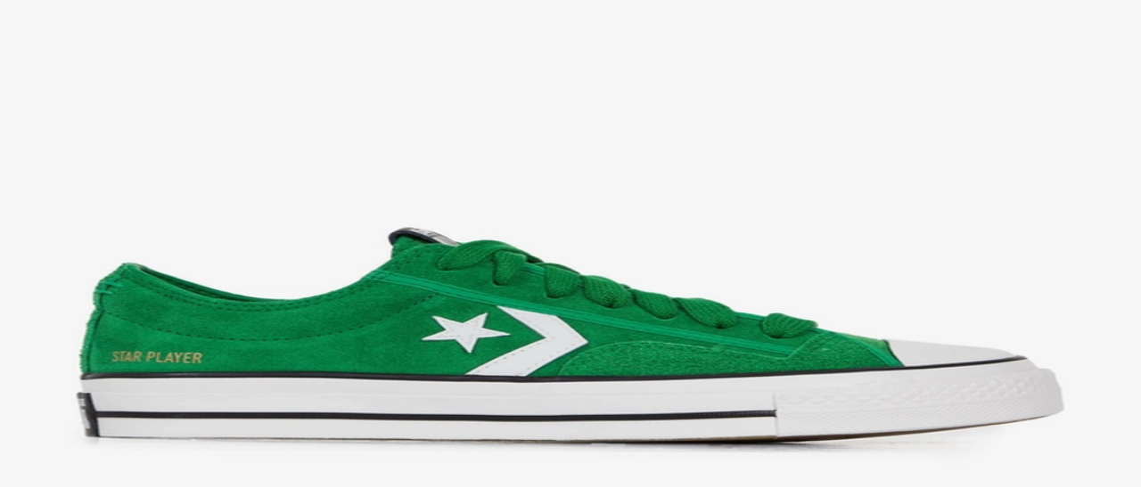

--- FILE ---
content_type: application/javascript; charset=UTF-8
request_url: https://www.sneakerjagers.com/_next/static/chunks/d248a3f4fdb9f6a5.js
body_size: 16996
content:
(globalThis.TURBOPACK||(globalThis.TURBOPACK=[])).push(["object"==typeof document?document.currentScript:void 0,76047,e=>{"use strict";var t=e.i(91398),s=e.i(48348),a=e.i(91788);let r=a.forwardRef(function(e,t){return a.createElement("svg",Object.assign({xmlns:"http://www.w3.org/2000/svg",fill:"none",viewBox:"0 0 24 24",strokeWidth:2,stroke:"currentColor","aria-hidden":"true",ref:t},e),a.createElement("path",{strokeLinecap:"round",strokeLinejoin:"round",d:"M5 12h.01M12 12h.01M19 12h.01M6 12a1 1 0 11-2 0 1 1 0 012 0zm7 0a1 1 0 11-2 0 1 1 0 012 0zm7 0a1 1 0 11-2 0 1 1 0 012 0z"}))});var l=e.i(64127),n=e.i(83397),i=e.i(35447),o=e.i(61576),d=e.i(52819),c=e.i(26019),m=e.i(41158);function x(e){let s,a,r,l,n,i,x,h,p,g,f,j,b,y,w=(0,o.c)(38),{item:v,target:N,language:_}=e,k=void 0===N?"_self":N,S=void 0===_?"nl":_,z=(0,d.useTranslations)("common"),$=`${"en"===S?"/en":"de"===S?"/de":""}/n/${v.slug}/${v.id}`,C=v?.image?.source||v?.image_url||"/placeholder.jpg",L=v.name||v.title;w[0]!==C||w[1]!==L?(s=(0,t.jsx)(c.default,{src:C,alt:L,quality:"100",className:"rounded-md object-cover",fill:!0,sizes:"(max-width: 768px) 35vw, 15vw"}),w[0]=C,w[1]=L,w[2]=s):s=w[2],w[3]!==v.featured_image_label?(a=v.featured_image_label?.split("/").map(u),w[3]=v.featured_image_label,w[4]=a):a=w[4],w[5]!==a?(r=(0,t.jsx)("div",{className:"absolute bottom-3 left-3 hidden w-3/5 flex-col justify-end space-y-1.5 md:flex",children:a}),w[5]=a,w[6]=r):r=w[6],w[7]!==v.featured_image_logo?(l=v.featured_image_logo&&(0,t.jsx)("div",{className:"absolute top-1.5 right-1.5 flex aspect-square w-6 justify-end md:top-3 md:right-3 md:w-16",children:(0,t.jsx)(c.default,{alt:"Banner",src:v.featured_image_logo,className:"object-contain",width:64,height:64})}),w[7]=v.featured_image_logo,w[8]=l):l=w[8],w[9]!==s||w[10]!==r||w[11]!==l?(n=(0,t.jsx)("div",{className:"w-5/12 lg:w-4/12",children:(0,t.jsxs)("div",{className:"relative aspect-3/2",children:[s,r,l]})}),w[9]=s,w[10]=r,w[11]=l,w[12]=n):n=w[12],w[13]!==v.categories?(i=v.categories&&(0,t.jsx)("div",{dangerouslySetInnerHTML:{__html:v.categories[0].name},className:"text-primary-500 text-[10px] font-medium md:text-xs"}),w[13]=v.categories,w[14]=i):i=w[14];let E=v.name||v?.title;return w[15]!==E?(x=(0,t.jsx)("div",{className:"flex-1",children:(0,t.jsx)("h3",{className:"font-brand pt-1 text-sm leading-[15px] tracking-tight md:font-medium lg:pr-6 lg:text-base lg:leading-5 2xl:pr-12",dangerouslySetInnerHTML:{__html:E}})}),w[15]=E,w[16]=x):x=w[16],w[17]!==z?(h=z("by"),w[17]=z,w[18]=h):h=w[18],w[19]!==v.author||w[20]!==h?(p=(0,t.jsxs)("div",{className:"",children:[h," ",v.author," •"]}),w[19]=v.author,w[20]=h,w[21]=p):p=w[21],w[22]!==v.date_formatted?(g=(0,t.jsx)("span",{children:v.date_formatted}),w[22]=v.date_formatted,w[23]=g):g=w[23],w[24]!==p||w[25]!==g?(f=(0,t.jsxs)("div",{className:"flex space-x-1 text-[10px] leading-none font-light md:text-xs",children:[p,g]}),w[24]=p,w[25]=g,w[26]=f):f=w[26],w[27]!==i||w[28]!==x||w[29]!==f?(j=(0,t.jsxs)("div",{className:"flex h-auto w-7/12 flex-col py-0.5 lg:w-8/12",children:[i,x,f]}),w[27]=i,w[28]=x,w[29]=f,w[30]=j):j=w[30],w[31]!==n||w[32]!==j?(b=(0,t.jsxs)("div",{className:"flex w-full gap-x-2 py-2",children:[n,j]}),w[31]=n,w[32]=j,w[33]=b):b=w[33],w[34]!==b||w[35]!==$||w[36]!==k?(y=(0,t.jsx)("div",{children:(0,t.jsx)(m.default,{href:$,target:k,children:b})}),w[34]=b,w[35]=$,w[36]=k,w[37]=y):y=w[37],y}function u(e,s){return(0,t.jsx)("div",{children:(0,t.jsx)("span",{className:"rounded-lg bg-black px-2 py-1 text-white",children:e})},s)}let h=a.forwardRef(function(e,t){return a.createElement("svg",Object.assign({xmlns:"http://www.w3.org/2000/svg",fill:"none",viewBox:"0 0 24 24",strokeWidth:2,stroke:"currentColor","aria-hidden":"true",ref:t},e),a.createElement("path",{strokeLinecap:"round",strokeLinejoin:"round",d:"M3 3h2l.4 2M7 13h10l4-8H5.4M7 13L5.4 5M7 13l-2.293 2.293c-.63.63-.184 1.707.707 1.707H17m0 0a2 2 0 100 4 2 2 0 000-4zm-8 2a2 2 0 11-4 0 2 2 0 014 0z"}))}),p=a.forwardRef(function(e,t){return a.createElement("svg",Object.assign({xmlns:"http://www.w3.org/2000/svg",viewBox:"0 0 20 20",fill:"currentColor","aria-hidden":"true",ref:t},e),a.createElement("path",{d:"M10 2a6 6 0 00-6 6v3.586l-.707.707A1 1 0 004 14h12a1 1 0 00.707-1.707L16 11.586V8a6 6 0 00-6-6zM10 18a3 3 0 01-3-3h6a3 3 0 01-3 3z"}))});var g=e.i(95195),f=e.i(3828);function j(e){let s,a,r,l,n,i,c,x,u=(0,o.c)(23),{link:j,ch:b,onClick:y,show:w,id:v}=e,N=void 0===y?null:y,_=void 0===w?null:w,k=void 0===v?null:v,{query:S}=(0,f.useRouter)(),z=(0,d.useTranslations)("product"),$=(0,g.usePlausible)(),C=`/go/${j.id}?ch=${S.ch||(void 0===b?null:b)||j.channel}&ca=186`;u[0]===Symbol.for("react.memo_cache_sentinel")?(s=(0,t.jsx)("div",{className:"absolute inset-0 bg-linear-to-t from-white to-transparent"}),u[0]=s):s=u[0],u[1]!==k||u[2]!==j.id||u[3]!==$?(a=()=>$("Outbound Link: Fixed",k&&{props:{product_id:j.id}}),u[1]=k,u[2]=j.id,u[3]=$,u[4]=a):a=u[4];let L=j?.shop;return u[5]===Symbol.for("react.memo_cache_sentinel")?(r=(0,t.jsx)(h,{className:"absolute left-3 h-7 w-7 stroke-[1.5px] text-white"}),u[5]=r):r=u[5],u[6]!==j.is_released||u[7]!==j.shop||u[8]!==z?(l=j.is_released?z("buy-at",{shop:j.shop}):z("view-at",{shop:j.shop}),u[6]=j.is_released,u[7]=j.shop,u[8]=z,u[9]=l):l=u[9],u[10]!==l?(n=(0,t.jsx)("div",{className:"space-y-1 text-center",children:(0,t.jsx)("button",{className:"flex items-center space-x-1 text-lg font-medium text-white focus:outline-none",children:(0,t.jsx)("span",{className:"leading-none",children:l})})}),u[10]=l,u[11]=n):n=u[11],u[12]!==n||u[13]!==a||u[14]!==L||u[15]!==C?(i=(0,t.jsxs)(m.default,{onClick:a,href:C,className:"bg-secondary-500 relative flex w-full items-center justify-center rounded-md p-4",target:"_blank",prefetch:!1,rel:"noopener nofollow","data-program":L,children:[r,n]}),u[12]=n,u[13]=a,u[14]=L,u[15]=C,u[16]=i):i=u[16],u[17]!==N||u[18]!==_?(c=_&&(0,t.jsx)("div",{onClick:N,className:"z-40 flex aspect-square w-14 cursor-pointer items-center justify-center rounded-md bg-gray-100 p-3 shadow",children:(0,t.jsx)(p,{className:"w-full scale-110 text-gray-600"})}),u[17]=N,u[18]=_,u[19]=c):c=u[19],u[20]!==i||u[21]!==c?(x=(0,t.jsxs)("div",{className:"fixed bottom-0 z-40 flex w-full gap-x-1.5 px-2 pb-2 md:hidden",children:[s,i,c]}),u[20]=i,u[21]=c,u[22]=x):x=u[22],x}let b=a.forwardRef(function(e,t){return a.createElement("svg",Object.assign({xmlns:"http://www.w3.org/2000/svg",fill:"none",viewBox:"0 0 24 24",strokeWidth:2,stroke:"currentColor","aria-hidden":"true",ref:t},e),a.createElement("path",{strokeLinecap:"round",strokeLinejoin:"round",d:"M10 14H5.236a2 2 0 01-1.789-2.894l3.5-7A2 2 0 018.736 3h4.018a2 2 0 01.485.06l3.76.94m-7 10v5a2 2 0 002 2h.096c.5 0 .905-.405.905-.904 0-.715.211-1.413.608-2.008L17 13V4m-7 10h2m5-10h2a2 2 0 012 2v6a2 2 0 01-2 2h-2.5"}))}),y=a.forwardRef(function(e,t){return a.createElement("svg",Object.assign({xmlns:"http://www.w3.org/2000/svg",fill:"none",viewBox:"0 0 24 24",strokeWidth:2,stroke:"currentColor","aria-hidden":"true",ref:t},e),a.createElement("path",{strokeLinecap:"round",strokeLinejoin:"round",d:"M14 10h4.764a2 2 0 011.789 2.894l-3.5 7A2 2 0 0115.263 21h-4.017c-.163 0-.326-.02-.485-.06L7 20m7-10V5a2 2 0 00-2-2h-.095c-.5 0-.905.405-.905.905 0 .714-.211 1.412-.608 2.006L7 11v9m7-10h-2M7 20H5a2 2 0 01-2-2v-6a2 2 0 012-2h2.5"}))});var w=e.i(30559);function v(e,t){let[s,r]=(0,a.useState)(()=>{try{let s=window.localStorage.getItem(e);return s?JSON.parse(s):t}catch(e){return console.log(e),t}});return[s,t=>{try{let a=t instanceof Function?t(s):t;r(a),window.localStorage.setItem(e,JSON.stringify(a))}catch(e){console.log(e)}}]}function N(e){let s,r,l,n,i,d,c,m,x,u,h,p,f,j,N,M,T=(0,o.c)(41),{productId:R,upvotes:I,downvotes:B}=e,O=void 0===B?0:B,F=(0,g.usePlausible)();T[0]===Symbol.for("react.memo_cache_sentinel")?(s=[],T[0]=s):s=T[0];let[D,P]=v("sj_upvotes",s);T[1]===Symbol.for("react.memo_cache_sentinel")?(r=[],T[1]=r):r=T[1];let[q,A]=v("sj_downvotes",r),[V,W]=(0,a.useState)(!1),[U,H]=(0,a.useState)(I);T[2]!==O?(l=Math.abs(O),T[2]=O,T[3]=l):l=T[3];let[G,J]=(0,a.useState)(l);T[4]===Symbol.for("react.memo_cache_sentinel")?(n=()=>{W(!0)},i=[],T[4]=n,T[5]=i):(n=T[4],i=T[5]),(0,a.useEffect)(n,i);let K=V&&D.includes(R),Z=V&&q.includes(R);T[6]!==F||T[7]!==R||T[8]!==A||T[9]!==P||T[10]!==q||T[11]!==D?(d=async function(){let e=D.includes(R),t=q.includes(R);if(e){P(e=>e.filter(e=>e!==R)),H(E),await w.default.get("/api/votes",{params:{product_id:R,value:0}});return}if(t){A(e=>e.filter(e=>e!==R)),P(e=>[...e,R]),J(L),H(C),F("Sneaker Vote"),await w.default.get("/api/votes",{params:{product_id:R,value:1}});return}P(e=>[...e,R]),H($),F("Sneaker Vote"),await w.default.get("/api/votes",{params:{product_id:R,value:1}})},T[6]=F,T[7]=R,T[8]=A,T[9]=P,T[10]=q,T[11]=D,T[12]=d):d=T[12];let X=d;T[13]!==F||T[14]!==R||T[15]!==A||T[16]!==P||T[17]!==q||T[18]!==D?(c=async function(){let e=D.includes(R);if(q.includes(R)){A(e=>e.filter(e=>e!==R)),J(z),await w.default.get("/api/votes",{params:{product_id:R,value:0}});return}if(e){P(e=>e.filter(e=>e!==R)),A(e=>[...e,R]),H(S),J(k),F("Sneaker Vote"),await w.default.get("/api/votes",{params:{product_id:R,value:-1}});return}A(e=>[...e,R]),J(_),F("Sneaker Vote"),await w.default.get("/api/votes",{params:{product_id:R,value:-1}})},T[13]=F,T[14]=R,T[15]=A,T[16]=P,T[17]=q,T[18]=D,T[19]=c):c=T[19];let Q=c;T[20]===Symbol.for("react.memo_cache_sentinel")?(m=function(e){let t=Math.abs(e);if(t>1e3){let s=(t/1e3).toLocaleString("nl",{maximumFractionDigits:1})+"K";return e<0?`-${s}`:s}return e},T[20]=m):m=T[20];let Y=m,ee=`h-6 w-6 stroke-[1.5px] ${K?"fill-primary-50/35 text-primary-500":""}`;T[21]!==ee?(x=(0,t.jsx)("span",{className:"group-focus:animate-thumbs-up inline-flex",children:(0,t.jsx)(y,{className:ee})}),T[21]=ee,T[22]=x):x=T[22];let et=`font-brand -mb-1 font-medium ${K?"text-primary-500":""}`;T[23]!==et?(u=(0,t.jsx)("div",{className:et,children:"Cop"}),T[23]=et,T[24]=u):u=T[24],T[25]!==X||T[26]!==x||T[27]!==u?(h=(0,t.jsxs)("button",{onClick:X,className:"group flex items-center justify-center gap-x-2 px-4",children:[x,u]}),T[25]=X,T[26]=x,T[27]=u,T[28]=h):h=T[28];let es=Y(U-G);T[29]!==es?(p=(0,t.jsx)("div",{className:"font-brand flex items-center justify-center border-x px-3 font-medium",children:(0,t.jsx)("span",{className:"-mb-1",children:es})}),T[29]=es,T[30]=p):p=T[30];let ea=`h-5 w-5 stroke-[1.25px] ${Z?"fill-red-50 text-red-500":""}`;return T[31]!==ea?(f=(0,t.jsx)("span",{className:"group-focus:animate-thumbs-down inline-flex",children:(0,t.jsx)(b,{className:ea})}),T[31]=ea,T[32]=f):f=T[32],T[33]===Symbol.for("react.memo_cache_sentinel")?(j=(0,t.jsx)("div",{className:"sr-only",children:"Drop"}),T[33]=j):j=T[33],T[34]!==Q||T[35]!==f?(N=(0,t.jsxs)("button",{onClick:Q,className:"group flex items-center justify-center gap-x-1.5 px-2",children:[f,j]}),T[34]=Q,T[35]=f,T[36]=N):N=T[36],T[37]!==h||T[38]!==p||T[39]!==N?(M=(0,t.jsxs)("div",{className:"mx-auto flex h-12 w-fit rounded-lg border border-gray-100 bg-white py-2 text-gray-600 shadow-sm md:bg-gray-50 lg:h-auto lg:shadow-none",children:[h,p,N]}),T[37]=h,T[38]=p,T[39]=N,T[40]=M):M=T[40],M}function _(e){return e+1}function k(e){return e+1}function S(e){return e-1}function z(e){return e-1}function $(e){return e+1}function C(e){return e+1}function L(e){return e-1}function E(e){return e-1}function M(e){let s,a,r,l,n,i=(0,o.c)(24),{item:d,url:x}=e,u="#"!==x?"_blank":"_self",h=d?.links[0]?.shop,p=`${d.name} ${d.stylecode}`,g=`rounded-xl ${d.is_flipped?"scale-x-[-1]":""}`;return i[0]!==d.image_url||i[1]!==p||i[2]!==g?(s=(0,t.jsx)(c.default,{src:d.image_url,alt:p,quality:"100",className:g,fill:!0,loading:"eager",fetchPriority:"high",sizes:"(max-width: 768px) 100vw, 45vw"}),i[0]=d.image_url,i[1]=p,i[2]=g,i[3]=s):s=i[3],i[4]!==u||i[5]!==h||i[6]!==s||i[7]!==x?(a=(0,t.jsx)(m.default,{href:x,rel:"noopener nofollow",prefetch:!1,target:u,className:"relative block aspect-square","data-program":h,children:s}),i[4]=u,i[5]=h,i[6]=s,i[7]=x,i[8]=a):a=i[8],i[9]!==d.downvotes||i[10]!==d.id||i[11]!==d.upvotes?(r=(0,t.jsx)("div",{className:"absolute -bottom-6 w-full lg:hidden",children:(0,t.jsx)(N,{productId:d.id,upvotes:d.upvotes,downvotes:d.downvotes})}),i[9]=d.downvotes,i[10]=d.id,i[11]=d.upvotes,i[12]=r):r=i[12],i[13]!==d.is_new||i[14]!==d.is_released||i[15]!==d.is_tba||i[16]!==d.release_date||i[17]!==d.release_date_day||i[18]!==d.release_date_month?(l=d.is_new&&d.is_released?(0,t.jsx)("div",{className:"absolute top-10 left-10 z-20 md:top-12 md:left-12",children:(0,t.jsxs)("div",{className:"relative flex items-center justify-center",children:[(0,t.jsx)("svg",{xmlns:"http://www.w3.org/2000/svg",viewBox:"0 0 14 14",className:"fill-primary-500 stroke-primary-500 text-primary-500 absolute h-14 w-14 stroke-1 md:h-16 md:w-16",children:(0,t.jsx)("path",{id:"Union",strokeLinejoin:"round",d:"M12.2765 9.78936c0.1154 0.29274 -0.0694 0.61324 -0.3807 0.65964 -0.2241 0.0334 -0.5014 0.0733 -0.8145 0.1154 -0.5968 0.0801 -1.09463 0.4992 -1.27544 1.0736 -0.11663 0.3705 -0.22335 0.6962 -0.30829 0.9504 -0.09973 0.2984 -0.44726 0.4252 -0.71551 0.2607 -0.37243 -0.2285 -0.91133 -0.5652 -1.50324 -0.955 -0.16898 -0.1113 -0.38849 -0.1113 -0.55748 0 -0.59184 0.3897 -1.13067 0.7264 -1.50306 0.9548 -0.26825 0.1646 -0.61578 0.0378 -0.71551 -0.2607 -0.13062 -0.3909 -0.31274 -0.9507 -0.50323 -1.5829 -0.05791 -0.1921 -0.22427 -0.3323 -0.42351 -0.3566 -0.58426 -0.0714 -1.10068 -0.1444 -1.47176 -0.1997 -0.31125 -0.0464 -0.49607 -0.3669 -0.38062 -0.65964 0.15543 -0.39409 0.3839 -0.95988 0.65382 -1.58685 0.07946 -0.18457 0.04217 -0.39915 -0.09497 -0.54602 -0.40263 -0.43118 -0.75212 -0.81998 -1.00129 -1.10139 -0.20861 -0.2356 -0.14432 -0.59983 0.13229 -0.74987 0.30303 -0.16437 0.71624 -0.38477 1.18828 -0.6265 0.17851 -0.09142 0.28629 -0.28006 0.27462 -0.48028 -0.04061 -0.6968 -0.06237 -1.32145 -0.07384 -1.75274 -0.00837 -0.31458 0.27509 -0.5523 0.58344 -0.48944 0.2766 0.0564 0.63395 0.1315 1.03819 0.22179 0.59058 0.13189 1.20559 -0.09149 1.57365 -0.5718 0.23896 -0.31183 0.45299 -0.58439 0.62129 -0.79615 0.1958 -0.24636 0.56606 -0.24636 0.76185 0 0.16833 0.21179 0.3824 0.48439 0.62139 0.79628 0.36807 0.48032 0.98309 0.7037 1.57366 0.5718 0.40429 -0.09029 0.76167 -0.16541 1.03827 -0.22181 0.3084 -0.06286 0.5918 0.17486 0.5835 0.48944 -0.0077 0.28918 -0.02 0.66528 -0.0396 1.09178 -0.0275 0.60105 0.295 1.16548 0.8273 1.44602 0.2288 0.12059 0.4322 0.22977 0.6013 0.3215 0.2767 0.15004 0.3409 0.51427 0.1323 0.74987 -0.2492 0.28145 -0.5987 0.67033 -1.0014 1.10159 -0.1372 0.14687 -0.1745 0.36144 -0.095 0.54601 0.2699 0.62694 0.4984 1.1927 0.6538 1.58677Z",strokeWidth:"1"})}),(0,t.jsx)("span",{className:"font-brand absolute z-50 -mb-1 -rotate-12 text-sm font-semibold tracking-tight text-white uppercase",children:"New"})]})}):d.release_date&&(0,t.jsxs)("div",{className:"absolute top-4 left-4 w-11 overflow-hidden rounded shadow",children:[(0,t.jsx)("div",{className:"flex items-center justify-center rounded-t bg-red-600 text-[11px] font-medium tracking-wider text-white uppercase",children:d.release_date_month}),(0,t.jsx)("div",{className:`font-brand flex h-7 items-center justify-center rounded-b border-t-0 bg-white font-semibold tracking-tight ${d.is_tba?"text-lg":"pt-[2px] text-2xl"}`,children:(0,t.jsx)("span",{className:"relative top-[2px]",children:d.release_date_day})})]}),i[13]=d.is_new,i[14]=d.is_released,i[15]=d.is_tba,i[16]=d.release_date,i[17]=d.release_date_day,i[18]=d.release_date_month,i[19]=l):l=i[19],i[20]!==a||i[21]!==r||i[22]!==l?(n=(0,t.jsxs)("div",{className:"relative rounded-xl border border-gray-100 bg-gray-50",children:[a,r,l]}),i[20]=a,i[21]=r,i[22]=l,i[23]=n):n=i[23],n}var T=e.i(74185);function R(){let e,s,r,l,n=(0,o.c)(7);n[0]===Symbol.for("react.memo_cache_sentinel")?(e=[],n[0]=e):e=n[0];let[i,c]=(0,a.useState)(e),{query:m}=(0,f.useRouter)(),x=(0,d.useTranslations)("product");return n[1]!==m?(s=()=>{let e=async e=>{let t=await fetch(`/api/sneakers/mget?compact=true&ids=${e.join(",")}`);c((await t.json()).filter(e=>e.id!==m.id))},t=JSON.parse(localStorage.getItem("recently-viewed"));t&&e(t)},r=[m],n[1]=m,n[2]=s,n[3]=r):(s=n[2],r=n[3]),(0,a.useEffect)(s,r),n[4]!==i||n[5]!==x?(l=i.length>0&&(0,t.jsxs)(t.Fragment,{children:[(0,t.jsx)("h2",{className:"font-brand mb-4 flex px-4 text-xl leading-none font-semibold tracking-tight",children:x("recently-viewed")}),(0,t.jsx)("div",{className:"scrollbar-none grid snap-x snap-mandatory scroll-px-4 auto-cols-auto grid-flow-col gap-2 overflow-x-auto px-4 md:grid-flow-row md:grid-cols-5 md:gap-x-4 md:gap-y-12",children:i.slice(0,5).map(I)})]}),n[4]=i,n[5]=x,n[6]=l):l=n[6],l}function I(e){return(0,t.jsx)("div",{className:"w-[60vw] snap-start md:w-auto",children:(0,t.jsx)(T.default,{item:e,overflow:!0,isRecentlyViewed:!0})},e.id)}let B=e=>{let s,a,r,l,n,i,x,u,h,p=(0,o.c)(22),{sneaker:g}=e,f=(0,d.useTranslations)("product"),j=g.url;return p[0]!==g.image_url||p[1]!==g.name?(s=(0,t.jsx)("div",{className:"relative h-24 w-24 rounded-md border border-gray-100 bg-gray-50",children:(0,t.jsx)(c.default,{src:g.image_url,alt:g.name,quality:"100",fill:!0,sizes:"(max-width: 768px) 75vw, 25vw"})}),p[0]=g.image_url,p[1]=g.name,p[2]=s):s=p[2],p[3]!==g.name?(a=(0,t.jsx)("div",{className:"font-brand line-clamp-2 leading-snug font-medium tracking-tight",children:g.name}),p[3]=g.name,p[4]=a):a=p[4],p[5]!==g.price?(r=(0,t.jsxs)("span",{className:"text-xs text-gray-500",children:["€",g.price,",-"]}),p[5]=g.price,p[6]=r):r=p[6],p[7]!==a||p[8]!==r?(l=(0,t.jsxs)("div",{className:"flex-1 pt-2",children:[a,r]}),p[7]=a,p[8]=r,p[9]=l):l=p[9],p[10]!==f?(n=f("view"),p[10]=f,p[11]=n):n=p[11],p[12]!==n?(i=(0,t.jsx)("span",{children:n}),p[12]=n,p[13]=i):i=p[13],p[14]===Symbol.for("react.memo_cache_sentinel")?(x=(0,t.jsx)("span",{children:"›"}),p[14]=x):x=p[14],p[15]!==i?(u=(0,t.jsxs)("div",{className:"text-primary-500 flex items-center space-x-2 font-medium",children:[i,x]}),p[15]=i,p[16]=u):u=p[16],p[17]!==g.url||p[18]!==s||p[19]!==l||p[20]!==u?(h=(0,t.jsxs)(m.default,{href:j,className:"flex space-x-4 py-2",children:[s,l,u]}),p[17]=g.url,p[18]=s,p[19]=l,p[20]=u,p[21]=h):h=p[21],h},O=a.forwardRef(function(e,t){return a.createElement("svg",Object.assign({xmlns:"http://www.w3.org/2000/svg",fill:"none",viewBox:"0 0 24 24",strokeWidth:2,stroke:"currentColor","aria-hidden":"true",ref:t},e),a.createElement("path",{strokeLinecap:"round",strokeLinejoin:"round",d:"M21 12a9 9 0 01-9 9m9-9a9 9 0 00-9-9m9 9H3m9 9a9 9 0 01-9-9m9 9c1.657 0 3-4.03 3-9s-1.343-9-3-9m0 18c-1.657 0-3-4.03-3-9s1.343-9 3-9m-9 9a9 9 0 019-9"}))}),F=a.forwardRef(function(e,t){return a.createElement("svg",Object.assign({xmlns:"http://www.w3.org/2000/svg",fill:"none",viewBox:"0 0 24 24",strokeWidth:2,stroke:"currentColor","aria-hidden":"true",ref:t},e),a.createElement("path",{strokeLinecap:"round",strokeLinejoin:"round",d:"M17.657 16.657L13.414 20.9a1.998 1.998 0 01-2.827 0l-4.244-4.243a8 8 0 1111.314 0z"}),a.createElement("path",{strokeLinecap:"round",strokeLinejoin:"round",d:"M15 11a3 3 0 11-6 0 3 3 0 016 0z"}))}),D=a.forwardRef(function(e,t){return a.createElement("svg",Object.assign({xmlns:"http://www.w3.org/2000/svg",fill:"none",viewBox:"0 0 24 24",strokeWidth:2,stroke:"currentColor","aria-hidden":"true",ref:t},e),a.createElement("path",{strokeLinecap:"round",strokeLinejoin:"round",d:"M15 5v2m0 4v2m0 4v2M5 5a2 2 0 00-2 2v3a2 2 0 110 4v3a2 2 0 002 2h14a2 2 0 002-2v-3a2 2 0 110-4V7a2 2 0 00-2-2H5z"}))});async function P(e,t){try{let{data:s}=await w.default.get(`https://apik.monotote.com/v1/sizes/nike/style-code/${e.stylecode}?api-key=2y104ozr6eol2exv0xynp7hxzjheiww4qx8xb249lgoehgowtgnf3u&language=${t}`);return s.body}catch(e){console.log(e)}}var q=e.i(16951);function A(e){let s,a,r,l,n,i,x,u,h,p,g,j,b=(0,o.c)(22),{brand:y,stylecode:w}=e,{locale:v}=(0,f.useRouter)(),N=(0,d.useTranslations)("product");b[0]!==y?(s=y.replace(" ","%2B"),b[0]=y,b[1]=s):s=b[1],b[2]!==w?(a=w.replace(" ","%2B"),b[2]=w,b[3]=a):a=b[3];let _=`/go/u?url=https%3A%2F%2Fwww.ebay.${"en"===v||"en-GB"===v?"co.uk":v}%2Fsch%2Fi.html%3F_from%3DR40%26_trksid%3Dp2380057.m570.l1313%26_nkw%3D${s}%2B${a}%26_sacat%3D0`;return b[4]===Symbol.for("react.memo_cache_sentinel")?(r=(0,t.jsx)("div",{className:"flex-shrink-0",children:(0,t.jsx)(c.default,{src:"https://static.sneakerjagers.com/news/nl/2019/11/ebay.png",alt:"eBay",width:"64",height:"32",style:{maxWidth:"100%",height:"auto"}})}),l=(0,t.jsx)("h3",{className:"font-brand line-clamp-1 font-medium tracking-tight",children:"eBay"}),b[4]=r,b[5]=l):(r=b[4],l=b[5]),b[6]!==N?(n=N("ebay-text"),b[6]=N,b[7]=n):n=b[7],b[8]!==n?(i=(0,t.jsx)("div",{className:"flex-1",children:(0,t.jsxs)("div",{className:"flex items-center space-x-4",children:[r,(0,t.jsxs)("div",{children:[l,(0,t.jsx)("div",{className:"text-xs text-gray-500",children:n})]})]})}),b[8]=n,b[9]=i):i=b[9],b[10]===Symbol.for("react.memo_cache_sentinel")?(x=(0,t.jsx)("div",{className:"mb-2 leading-snug font-medium"}),b[10]=x):x=b[10],b[11]!==N?(u=N("buy"),b[11]=N,b[12]=u):u=b[12],b[13]!==u?(h=(0,t.jsx)("span",{children:u}),b[13]=u,b[14]=h):h=b[14],b[15]===Symbol.for("react.memo_cache_sentinel")?(p=(0,t.jsx)("span",{children:"›"}),b[15]=p):p=b[15],b[16]!==h?(g=(0,t.jsxs)("div",{className:"flex flex-col items-end",children:[x,(0,t.jsx)("div",{className:"space-y-1 text-center",children:(0,t.jsxs)("button",{className:"bg-primary-500 flex items-center space-x-2 rounded-full px-4 py-2 text-sm font-medium text-white focus:outline-none",children:[h,p]})})]}),b[16]=h,b[17]=g):g=b[17],b[18]!==g||b[19]!==i||b[20]!==_?(j=(0,t.jsxs)(m.default,{onClick:V,href:_,className:"flex space-x-8 p-4 first:rounded-t-xl last:rounded-b-xl hover:bg-gray-50 md:items-center",target:"_blank",prefetch:!1,rel:"noopener nofollow",children:[i,g]}),b[18]=g,b[19]=i,b[20]=_,b[21]=j):j=b[21],j}function V(){(0,i.sendGTMEvent)({shop:"eBay"})}function W(e){let s,a,r,l,n,x,u,h,p,f,j,b,y,w,v,N,_,k=(0,o.c)(52),{id:S,link:z}=e,$=(0,d.useTranslations)("product"),C=(0,g.usePlausible)(),L=`/go/${z.id}?ch=24`;switch(z.currency){case"EUR":{let e;k[0]!==z.prices.eur?(e=Math.round(z.prices.eur),k[0]=z.prices.eur,k[1]=e):e=k[1],s=`€${e}`;break}case"USD":{let e;k[2]!==z.prices.usd?(e=Math.round(z.prices.usd),k[2]=z.prices.usd,k[3]=e):e=k[3],s=`$${e}`;break}case"GBP":{let e;k[4]!==z.prices.gbp?(e=Math.round(z.prices.gbp),k[4]=z.prices.gbp,k[5]=e):e=k[5],s=`\xa3${e}`;break}default:{let e;k[6]!==z.price||k[7]!==z.prices?(e=z.prices?`€${Math.round(z.prices.eur)}`:z.price?`$${Math.round(z.price)}`:"N/A",k[6]=z.price,k[7]=z.prices,k[8]=e):e=k[8],s=e}}k[9]!==S||k[10]!==z.program_id||k[11]!==z.shop||k[12]!==C?(a=()=>{(0,i.sendGTMEvent)({shop:z.shop}),C("Outbound Link: Click",{props:{product_id:S,program_id:z.program_id}})},k[9]=S,k[10]=z.program_id,k[11]=z.shop,k[12]=C,k[13]=a):a=k[13];let E=z.shop,M=`https://static.sneakerjagers.com/programs/${z.program_id}.png`;return k[14]===Symbol.for("react.memo_cache_sentinel")?(r={maxWidth:"100%",height:"auto"},k[14]=r):r=k[14],k[15]!==z.shop||k[16]!==M?(l=(0,t.jsx)(c.default,{src:M,alt:z.shop,width:"64",height:"32",quality:"100",style:r}),k[15]=z.shop,k[16]=M,k[17]=l):l=k[17],k[18]!==z.shop?(n=(0,t.jsx)("h3",{className:"font-brand line-clamp-1 font-medium tracking-tight",children:z.shop}),k[18]=z.shop,k[19]=n):n=k[19],k[20]!==z.release_date_formatted?(x=(0,t.jsx)("div",{className:"text-xs text-gray-500",children:z.release_date_formatted}),k[20]=z.release_date_formatted,k[21]=x):x=k[21],k[22]!==n||k[23]!==x?(u=(0,t.jsxs)("div",{children:[n,x]}),k[22]=n,k[23]=x,k[24]=u):u=k[24],k[25]!==l||k[26]!==u?(h=(0,t.jsx)("div",{className:"flex-1",children:(0,t.jsxs)("div",{className:"flex items-center space-x-4",children:[l,u]})}),k[25]=l,k[26]=u,k[27]=h):h=k[27],k[28]!==z.full_prices.eur||k[29]!==z.prices.eur?(p=z.full_prices.eur-z.prices.eur>5&&(0,t.jsxs)("span",{className:"mr-2 text-sm font-light text-gray-500 italic line-through",children:["€",z.full_prices.eur,",-"]}),k[28]=z.full_prices.eur,k[29]=z.prices.eur,k[30]=p):p=k[30],k[31]!==s?(f=(0,t.jsxs)("span",{children:[s,",-"]}),k[31]=s,k[32]=f):f=k[32],k[33]!==p||k[34]!==f?(j=(0,t.jsxs)("div",{className:"mb-2 leading-snug font-medium",children:[p,f]}),k[33]=p,k[34]=f,k[35]=j):j=k[35],k[36]!==$?(b=$("sign-up"),k[36]=$,k[37]=b):b=k[37],k[38]!==b?(y=(0,t.jsx)("span",{children:b}),k[38]=b,k[39]=y):y=k[39],k[40]===Symbol.for("react.memo_cache_sentinel")?(w=(0,t.jsx)("span",{children:"›"}),k[40]=w):w=k[40],k[41]!==y?(v=(0,t.jsx)("div",{className:"space-y-1 text-center",children:(0,t.jsxs)("button",{className:"bg-secondary-500 flex items-center space-x-2 rounded-full px-4 py-2 text-sm font-medium text-white focus:outline-none",children:[y,w]})}),k[41]=y,k[42]=v):v=k[42],k[43]!==j||k[44]!==v?(N=(0,t.jsxs)("div",{className:"flex flex-col items-end",children:[j,v]}),k[43]=j,k[44]=v,k[45]=N):N=k[45],k[46]!==z.shop||k[47]!==a||k[48]!==N||k[49]!==h||k[50]!==L?(_=(0,t.jsxs)(m.default,{onClick:a,href:L,className:"flex space-x-8 p-4 first:rounded-t-xl last:rounded-b-xl hover:bg-gray-50 md:items-center",target:"_blank",rel:"noopener nofollow",prefetch:!1,"data-program":E,children:[h,N]}),k[46]=z.shop,k[47]=a,k[48]=N,k[49]=h,k[50]=L,k[51]=_):_=k[51],_}function U(e){let s,a,r,l,n,i,c,m,x=(0,o.c)(22),{selectedSize:u,unavailableSizes:h,sku:p}=e,g=(0,d.useTranslations)("product");x[0]!==g?(s=g("size"),x[0]=g,x[1]=s):s=x[1];let f=u/10;return x[2]!==f?(a=(0,t.jsxs)("span",{className:"font-semibold text-amber-500",children:["EU ",f]}),x[2]=f,x[3]=a):a=x[3],x[4]!==g?(r=g("is-sold-out"),x[4]=g,x[5]=r):r=x[5],x[6]!==p.sku||x[7]!==h[0].parent_sku?(l=()=>window.Monotote.openProductNotifyDialog(h[0].parent_sku,p.sku,!1),x[6]=p.sku,x[7]=h[0].parent_sku,x[8]=l):l=x[8],x[9]!==g?(n=g("notify"),x[9]=g,x[10]=n):n=x[10],x[11]!==l||x[12]!==n?(i=(0,t.jsx)("span",{className:"cursor-pointer font-semibold text-amber-500 underline duration-300 hover:text-amber-600",onClick:l,children:n}),x[11]=l,x[12]=n,x[13]=i):i=x[13],x[14]!==g?(c=g("back-in-stock"),x[14]=g,x[15]=c):c=x[15],x[16]!==s||x[17]!==a||x[18]!==r||x[19]!==i||x[20]!==c?(m=(0,t.jsxs)("div",{className:"mb-4 items-center rounded-md border-l-4 border-amber-500 bg-amber-500/5 p-3 leading-5 font-light text-amber-500/75 lg:mx-0",children:[s," ",a," ",r," Nike."," ",i," ",c,"."]}),x[16]=s,x[17]=a,x[18]=r,x[19]=i,x[20]=c,x[21]=m):m=x[21],m}var H=e.i(35057),G=e.i(82586),J=e.i(96223);function K(e){let s,r,l,n,i,c,m,x,u,h,p,g,f,j,b=(0,o.c)(36),{selectedSize:y,setSelectedSize:w,options:v,setIsFiltering:N}=e,[_,k]=(0,a.useState)(!1),S=(0,d.useTranslations)("product");b[0]!==S||b[1]!==y||b[2]!==N||b[3]!==w?(s=e=>{let{size:s}=e,a=void 0===s?null:s;return(0,t.jsx)("button",{onClick:()=>{w(a),k(!1),N(!0)},className:`aspect-suare flex items-center justify-center rounded-md border border-gray-100 py-4 ${!y&&!a||a===y?"bg-primary-500 text-white":"bg-gray-50"}`,children:null===a?S("all"):(a/10).toString().replace(".5","½")})},b[0]=S,b[1]=y,b[2]=N,b[3]=w,b[4]=s):s=b[4];let z=s;return b[5]===Symbol.for("react.memo_cache_sentinel")?(r=()=>k(Z),b[5]=r):r=b[5],b[6]===Symbol.for("react.memo_cache_sentinel")?(l=(0,t.jsx)(H.ArrowsExpandIcon,{className:"text-primary-500 h-6 w-6"}),b[6]=l):l=b[6],b[7]!==S?(n=S("select-your-size"),b[7]=S,b[8]=n):n=b[8],b[9]!==n?(i=(0,t.jsx)("h2",{className:"mt-1",children:n}),b[9]=n,b[10]=i):i=b[10],b[11]!==_?(c=(0,t.jsx)("span",{className:"ml-1 flex items-center text-base leading-none",children:_?(0,t.jsx)(G.ChevronDownIcon,{className:"h-5 w-5"}):(0,t.jsx)(J.ChevronUpIcon,{className:"h-5 w-5"})}),b[11]=_,b[12]=c):c=b[12],b[13]!==i||b[14]!==c?(m=(0,t.jsxs)("div",{className:"font-brand flex items-center space-x-2 text-xl leading-none font-semibold tracking-tight",children:[l,i,c]}),b[13]=i,b[14]=c,b[15]=m):m=b[15],b[16]!==S?(x=S("size"),b[16]=S,b[17]=x):x=b[17],b[18]!==S||b[19]!==y?(u=null!==y&&y?(y/10).toString().replace(".5","½"):S("all"),b[18]=S,b[19]=y,b[20]=u):u=b[20],b[21]!==u?(h=(0,t.jsx)("span",{className:"font-semibold",children:u}),b[21]=u,b[22]=h):h=b[22],b[23]!==h||b[24]!==x?(p=(0,t.jsxs)("div",{className:"w-fit rounded-md bg-gray-50 px-2 py-1.5 text-base lg:mx-0",children:[x,":"," ",h]}),b[23]=h,b[24]=x,b[25]=p):p=b[25],b[26]!==p||b[27]!==m?(g=(0,t.jsxs)("button",{className:"flex w-full items-center justify-between gap-1 text-xl leading-none tracking-tight",onClick:r,children:[m,p]}),b[26]=p,b[27]=m,b[28]=g):g=b[28],b[29]!==z||b[30]!==_||b[31]!==v?(f=_&&(0,t.jsxs)("div",{className:"grid w-full grid-cols-5 flex-wrap justify-between gap-2 pt-2 text-sm transition duration-500 lg:grid-cols-7 lg:text-base xl:grid-cols-9",children:[(0,t.jsx)(z,{size:null}),v.map(e=>(0,t.jsx)(z,{size:e},e))]}),b[29]=z,b[30]=_,b[31]=v,b[32]=f):f=b[32],b[33]!==g||b[34]!==f?(j=(0,t.jsxs)("div",{className:"-mx-4 bg-white px-4 py-2 md:m-0 lg:px-0",children:[g,f]}),b[33]=g,b[34]=f,b[35]=j):j=b[35],j}function Z(e){return!e}var X=e.i(88407);function Q(e){let s,r,l,n,i,c,m,x,u,h,p,g,j,b,y,w,v,N,_=(0,o.c)(70),{item:k}=e,[S,z]=(0,a.useState)(null),[$,C]=(0,a.useState)(!1);_[0]===Symbol.for("react.memo_cache_sentinel")?(s=[],_[0]=s):s=_[0];let[L,E]=(0,a.useState)(s);_[1]===Symbol.for("react.memo_cache_sentinel")?(r=[],_[1]=r):r=_[1];let[M,T]=(0,a.useState)(r);_[2]===Symbol.for("react.memo_cache_sentinel")?(l=[],_[2]=l):l=_[2];let[R,I]=(0,a.useState)(l);_[3]===Symbol.for("react.memo_cache_sentinel")?(n=[],_[3]=n):n=_[3];let[B,V]=(0,a.useState)(n);_[4]===Symbol.for("react.memo_cache_sentinel")?(i=[],_[4]=i):i=_[4];let[H,G]=(0,a.useState)(i),[J,Z]=(0,a.useState)(null),Q=(0,d.useTranslations)("product"),es=(0,a.useRef)(null),{asPath:ea,locale:er}=(0,f.useRouter)();_[5]!==k||_[6]!==er||_[7]!==S?(c=async()=>{let e=await P(k,er),t=await e?.sizes.filter(et);V(t),G(t?.map(ee)),Z(t?.find(e=>e.size===`EU ${S/10}`))},_[5]=k,_[6]=er,_[7]=S,_[8]=c):c=_[8];let el=c;return _[9]!==el||_[10]!==$||_[11]!==k.links||_[12]!==er||_[13]!==S?(m=()=>{S&&"nl"===er&&el(),T(k.links.filter(e=>e.sizes.eu.includes(S))),I(k.links.filter(e=>!e.sizes.eu.includes(S))),$&&es?.current?.scrollIntoView({behavior:"smooth",block:"start"})},_[9]=el,_[10]=$,_[11]=k.links,_[12]=er,_[13]=S,_[14]=m):m=_[14],_[15]!==S?(x=[S],_[15]=S,_[16]=x):x=_[16],(0,a.useEffect)(m,x),_[17]!==k.links_resellers||_[18]!==L?(u=()=>{z(null),C(!1),E(k.links_resellers),window?.location?.search?.includes("gclid")&&8===new Date().getMonth()&&E(L.filter(Y))},_[17]=k.links_resellers,_[18]=L,_[19]=u):u=_[19],_[20]!==ea?(h=[ea],_[20]=ea,_[21]=h):h=_[21],(0,a.useEffect)(u,h),_[22]!==k.links.length||_[23]!==k.sizes||_[24]!==S?(p=k.sizes.length>0&&k.links.length>1&&(0,t.jsx)("div",{className:"sticky top-16 z-20 mb-8 bg-white lg:top-20",children:(0,t.jsx)(K,{setIsFiltering:C,selectedSize:S,setSelectedSize:z,options:k.sizes})}),_[22]=k.links.length,_[23]=k.sizes,_[24]=S,_[25]=p):p=_[25],_[26]!==M||_[27]!==k.brand||_[28]!==k.id||_[29]!==k.is_released||_[30]!==k.stylecode||_[31]!==Q||_[32]!==S||_[33]!==J||_[34]!==B||_[35]!==H?(g=M.length>0&&(0,t.jsxs)("div",{className:"mb-8",children:[(0,t.jsxs)("div",{className:"mb-4 flex items-start space-x-2 bg-white px-4 md:px-0",children:[(0,t.jsx)(F,{className:"text-primary-500 h-6 w-6"}),(0,t.jsx)("div",{children:(0,t.jsx)("h2",{className:"font-brand mt-1 text-xl leading-none font-semibold tracking-tight",children:Q("available-at")})})]}),H?.includes(S)&&(0,t.jsx)(U,{selectedSize:S,unavailableSizes:B,sku:J}),(0,t.jsxs)("div",{className:"mt-2 divide-y overflow-hidden border-t border-b md:rounded-xl md:border",children:[M.map(e=>(0,t.jsx)(X.default,{selectedSize:S,link:e,id:k.id},e.id)),(0,t.jsx)(A,{id:k.id,brand:k.brand,stylecode:k.stylecode,isReleased:k.is_released})]})]}),_[26]=M,_[27]=k.brand,_[28]=k.id,_[29]=k.is_released,_[30]=k.stylecode,_[31]=Q,_[32]=S,_[33]=J,_[34]=B,_[35]=H,_[36]=g):g=_[36],_[37]!==k.id||_[38]!==Q||_[39]!==S||_[40]!==R?(j=R.length>0&&null!=S&&(0,t.jsxs)("div",{className:"mb-8",children:[(0,t.jsxs)("div",{className:"mb-4 flex items-center space-x-2 bg-white px-4 md:px-0",children:[(0,t.jsx)(F,{className:"text-primary-500 h-6 w-6"}),(0,t.jsx)("h2",{className:"font-brand mt-1 text-xl leading-none font-semibold tracking-tight",children:Q("unavailable-at")})]}),(0,t.jsx)("div",{className:"mt-2 divide-y overflow-hidden border-t border-b md:rounded-xl md:border",children:R.map(e=>(0,t.jsx)(X.default,{selectedSize:S,link:e,id:k.id},e.id))})]}),_[37]=k.id,_[38]=Q,_[39]=S,_[40]=R,_[41]=j):j=_[41],_[42]!==M.length||_[43]!==k.id||_[44]!==k.links_webshops||_[45]!==Q||_[46]!==S?(b=0===M.length&&k.links_webshops.length>0&&(0,t.jsxs)("div",{className:"mb-8",children:[(0,t.jsxs)("div",{className:"mb-4 flex items-center space-x-2 bg-white px-4 md:px-0",children:[(0,t.jsx)(F,{className:"text-primary-500 h-6 w-6"}),(0,t.jsx)("h2",{className:"font-brand mt-1 text-xl leading-none font-semibold tracking-tight",children:Q("available-at")})]}),(0,t.jsx)("div",{className:"mt-2 divide-y overflow-hidden border-t border-b md:rounded-xl md:border",children:k.links_webshops.map(e=>(0,t.jsx)(X.default,{selectedSize:S,link:e,id:k.id},e.id))})]}),_[42]=M.length,_[43]=k.id,_[44]=k.links_webshops,_[45]=Q,_[46]=S,_[47]=b):b=_[47],_[48]!==k.id||_[49]!==k.links_raffles||_[50]!==Q?(y=k.links_raffles.length>0&&(0,t.jsxs)("div",{className:"mb-8",children:[(0,t.jsxs)("div",{className:"mb-4 flex items-center space-x-2 bg-white px-4 md:px-0",children:[(0,t.jsx)(D,{className:"text-primary-500 h-6 w-6"}),(0,t.jsx)("h2",{className:"font-brand mt-1 text-xl leading-none font-semibold tracking-tight",children:Q("raffles-at")})]}),(0,t.jsx)("div",{className:"divide-y overflow-hidden border-t border-b md:rounded-xl md:border",children:k.links_raffles.map(e=>(0,t.jsx)(W,{link:e,id:k.id},e.id))})]}),_[48]=k.id,_[49]=k.links_raffles,_[50]=Q,_[51]=y):y=_[51],_[52]!==M.length||_[53]!==k.brand||_[54]!==k.id||_[55]!==k.is_released||_[56]!==k.stylecode||_[57]!==Q||_[58]!==L||_[59]!==S?(w=0===M.length&&L.length>0&&(0,t.jsxs)(t.Fragment,{children:[(0,t.jsxs)("div",{className:"mb-4 flex items-center space-x-2 bg-white px-4 md:px-0",children:[(0,t.jsx)(O,{className:"text-primary-500 h-6 w-6"}),(0,t.jsx)("h2",{className:"font-brand mt-1 text-xl leading-none font-semibold tracking-tight",children:Q("market-at")})]}),(0,t.jsxs)("div",{className:"divide-y overflow-hidden border-t border-b md:rounded-xl md:border",children:[L.map(e=>(0,t.jsx)(X.default,{selectedSize:S,link:e,id:k.id},e.id)),(0,t.jsx)(A,{id:k.id,brand:k.brand,stylecode:k.stylecode,isReleased:k.is_released})]})]}),_[52]=M.length,_[53]=k.brand,_[54]=k.id,_[55]=k.is_released,_[56]=k.stylecode,_[57]=Q,_[58]=L,_[59]=S,_[60]=w):w=_[60],_[61]!==g||_[62]!==j||_[63]!==b||_[64]!==y||_[65]!==w?(v=(0,t.jsxs)("div",{ref:es,className:"-mx-4 scroll-mt-32 md:mx-0 lg:scroll-mt-36",children:[g,j,b,y,w]}),_[61]=g,_[62]=j,_[63]=b,_[64]=y,_[65]=w,_[66]=v):v=_[66],_[67]!==p||_[68]!==v?(N=(0,t.jsxs)(q.default,{offsetTop:96,offsetBottom:32,className:"sticky-box",children:[p,v]}),_[67]=p,_[68]=v,_[69]=N):N=_[69],N}function Y(e){let{shop:t}=e;return"Excellent Sneakers"!==t}function ee(e){return 10*e.size.split(" ").pop("")}function et(e){return!1==e.availability}let es=a.forwardRef(function(e,t){return a.createElement("svg",Object.assign({xmlns:"http://www.w3.org/2000/svg",fill:"none",viewBox:"0 0 24 24",strokeWidth:2,stroke:"currentColor","aria-hidden":"true",ref:t},e),a.createElement("path",{strokeLinecap:"round",strokeLinejoin:"round",d:"M15 17h5l-1.405-1.405A2.032 2.032 0 0118 14.158V11a6.002 6.002 0 00-4-5.659V5a2 2 0 10-4 0v.341C7.67 6.165 6 8.388 6 11v3.159c0 .538-.214 1.055-.595 1.436L4 17h5m6 0v1a3 3 0 11-6 0v-1m6 0H9"}))});var ea=e.i(5510),er=e.i(28723),el=e.i(49265);function en(e){let s,a,r=(0,o.c)(9),{unavailableSizes:l,isVisible:n,onClose:i,shop:c}=e,x=(0,d.useTranslations)("product"),u=`/go/${c?.id}?ch=22`;return r[0]!==i||r[1]!==x||r[2]!==l||r[3]!==u?(s=(0,t.jsx)("div",{className:"relative p-4 md:px-24 lg:py-12",children:l?.length>0?(0,t.jsxs)("div",{children:[(0,t.jsxs)("h1",{className:"font-brand mb-2 flex items-center gap-x-2 text-xl leading-none font-semibold tracking-tight",children:[(0,t.jsx)(es,{className:"fill-primary-50/50 text-primary-500 h-7 w-7"}),(0,t.jsx)("span",{className:"mt-1.5",children:"We got you!"})]}),(0,t.jsx)("div",{className:"mt-2 mb-6 text-sm leading-5 lg:pr-8",children:x("notification-description")}),(0,t.jsx)(er.XIcon,{onClick:i,className:"absolute top-2.5 right-2.5 w-5 cursor-pointer rounded-full border border-slate-400 bg-gray-50 p-0.5 text-slate-400 duration-300 hover:scale-110"}),(0,t.jsxs)("h2",{className:"mb-1 text-xs text-gray-600",children:[x("select-your-size"),":"]}),(0,t.jsx)("div",{className:"grid grid-cols-4 flex-wrap gap-2 lg:grid-cols-6",children:l?.map(ei)})]}):(0,t.jsxs)("div",{className:"flex flex-col",children:[(0,t.jsx)(er.XIcon,{onClick:i,className:"absolute top-2.5 right-2.5 w-5 cursor-pointer rounded-full border border-slate-400 bg-gray-50 p-0.5 text-slate-400 duration-300 hover:scale-110"}),(0,t.jsx)("h2",{className:"mb-4 px-8 text-center text-xs leading-4 text-gray-600",children:x("all-sizes-in-stock")}),(0,t.jsxs)(m.default,{href:u,target:"_blank",rel:"noopener nofollow",prefetch:!1,className:"bg-primary-500 relative flex w-full items-center justify-center gap-x-1 rounded-md py-2 font-medium whitespace-normal text-white",children:[x("buy-at",{shop:"Nike"}),(0,t.jsx)(ea.ChevronRightIcon,{className:"absolute right-2 h-5 w-5"})]})]})}),r[0]=i,r[1]=x,r[2]=l,r[3]=u,r[4]=s):s=r[4],r[5]!==n||r[6]!==i||r[7]!==s?(a=(0,t.jsx)(el.default,{show:n,onClose:i,children:s}),r[5]=n,r[6]=i,r[7]=s,r[8]=a):a=r[8],a}function ei(e){return(0,t.jsx)("div",{className:"hover:border-primary-500 hover:bg-primary-50/50 hover:text-primary-500 flex aspect-2/1 w-full cursor-pointer items-center justify-center rounded border bg-gray-50 text-lg duration-300 hover:scale-105 hover:shadow-sm",onClick:()=>window.Monotote.openProductNotifyDialog(e.parent_sku,e.sku,!1),children:(0,t.jsx)("div",{children:e.size})},e.size)}let eo=a.forwardRef(function(e,t){return a.createElement("svg",Object.assign({xmlns:"http://www.w3.org/2000/svg",fill:"none",viewBox:"0 0 24 24",strokeWidth:2,stroke:"currentColor","aria-hidden":"true",ref:t},e),a.createElement("path",{strokeLinecap:"round",strokeLinejoin:"round",d:"M8.684 13.342C8.886 12.938 9 12.482 9 12c0-.482-.114-.938-.316-1.342m0 2.684a3 3 0 110-2.684m0 2.684l6.632 3.316m-6.632-6l6.632-3.316m0 0a3 3 0 105.367-2.684 3 3 0 00-5.367 2.684zm0 9.316a3 3 0 105.368 2.684 3 3 0 00-5.368-2.684z"}))});function ed(e){let s,a,r,l=(0,o.c)(7),{stats:n}=e,i=(0,d.useTranslations)("common");return l[0]===Symbol.for("react.memo_cache_sentinel")?(s=(0,t.jsx)("div",{className:"mr-1 aspect-square rounded-md text-3xl 2xl:text-2xl",children:"🏆"}),l[0]=s):s=l[0],l[1]!==i||l[2]!==n.category||l[3]!==n.ranking?(a=i.rich("ranking",{ranking:n.ranking,type:n.category,strong:ec}),l[1]=i,l[2]=n.category,l[3]=n.ranking,l[4]=a):a=l[4],l[5]!==a?(r=(0,t.jsxs)("div",{className:"flex w-full items-center gap-x-2 rounded-lg border border-gray-100 bg-gray-50 p-3 md:px-4 md:py-2",children:[s,(0,t.jsxs)("div",{className:"z-20 leading-5 text-gray-600",children:[a,"."]})]}),l[5]=a,l[6]=r):r=l[6],r}function ec(e){return(0,t.jsx)("strong",{children:e})}function em(e){let s,a,r,l,n,i,c,x,u,p,f,j=(0,o.c)(32),{item:b,saleWebshop:y,stats:w}=e,v=(0,d.useTranslations)("common"),_=(0,g.usePlausible)();j[0]!==b.name?(s=async()=>{if(navigator.share)try{await navigator.share({title:b.name,text:`Check nu de ${b.name} op Sneakerjagers`,url:window.location.href})}catch(e){console.error("Error sharing:",e)}else alert("Sharing is not supported in this browser.")},j[0]=b.name,j[1]=s):s=j[1];let k=s;return j[2]!==b.downvotes||j[3]!==b.id||j[4]!==b.upvotes?(a=(0,t.jsx)("div",{className:"hidden lg:flex",children:(0,t.jsx)(N,{productId:b.id,upvotes:b.upvotes,downvotes:b.downvotes})}),j[2]=b.downvotes,j[3]=b.id,j[4]=b.upvotes,j[5]=a):a=j[5],j[6]!==k||j[7]!==_?(r=()=>{k(),_("Share")},j[6]=k,j[7]=_,j[8]=r):r=j[8],j[9]===Symbol.for("react.memo_cache_sentinel")?(l=(0,t.jsx)(eo,{className:"h-5 w-5 stroke-[1.5px]"}),j[9]=l):l=j[9],j[10]!==v?(n=v("share"),j[10]=v,j[11]=n):n=j[11],j[12]!==n?(i=(0,t.jsx)("span",{className:"-mb-1",children:n}),j[12]=n,j[13]=i):i=j[13],j[14]!==r||j[15]!==i?(c=(0,t.jsxs)("button",{className:"font-brand flex items-center justify-center gap-x-2 rounded-lg border border-gray-100 bg-gray-50 px-4 py-3 text-sm font-medium",onClick:r,children:[l," ",i]}),j[14]=r,j[15]=i,j[16]=c):c=j[16],j[17]!==v||j[18]!==b.id||j[19]!==_||j[20]!==y.channel||j[21]!==y.id?(x=y.id&&(0,t.jsxs)(m.default,{onClick:()=>_("Outbound Link: Discount",{props:{product_id:b.id}}),target:"_blank",href:`/go/${y.id}?ch=${y.channel}&ca=185`,className:"font-brand flex w-full items-center justify-center gap-x-2 rounded-lg bg-emerald-500 font-semibold text-white shadow md:hidden md:w-fit",children:[(0,t.jsx)(h,{className:"h-5 w-5 stroke-[1.75px]"}),(0,t.jsx)("span",{className:"-mb-1 line-clamp-1",children:v("discount")})]}),j[17]=v,j[18]=b.id,j[19]=_,j[20]=y.channel,j[21]=y.id,j[22]=x):x=j[22],j[23]!==a||j[24]!==c||j[25]!==x?(u=(0,t.jsxs)("div",{className:"font-brand flex w-full gap-2 text-sm text-gray-600 md:w-fit",children:[a,c,x]}),j[23]=a,j[24]=c,j[25]=x,j[26]=u):u=j[26],j[27]!==w?(p=w.ranking&&(0,t.jsx)(ed,{stats:w}),j[27]=w,j[28]=p):p=j[28],j[29]!==p||j[30]!==u?(f=(0,t.jsxs)("div",{className:"my-2 flex w-full flex-wrap gap-2 md:mb-12 md:flex-nowrap",children:[u,p]}),j[29]=p,j[30]=u,j[31]=f):f=j[31],f}var ex=e.i(63491);let eu=()=>{let e,s,r,l,n,i=(0,o.c)(7);i[0]===Symbol.for("react.memo_cache_sentinel")?(e=[],i[0]=e):e=i[0];let[d,c]=(0,a.useState)(e);return i[1]===Symbol.for("react.memo_cache_sentinel")?(s=()=>{let e=setInterval(()=>{let e=Date.now(),t=40*Math.random();c(s=>[...s,{id:e,left:t}]),setTimeout(()=>{c(t=>t.filter(t=>t.id!==e))},1500)},300),t=setTimeout(()=>{clearInterval(e)},3e3);return()=>{clearInterval(e),clearTimeout(t)}},r=[],i[1]=s,i[2]=r):(s=i[1],r=i[2]),(0,a.useEffect)(s,r),i[3]!==d?(l=d.map(eh),i[3]=d,i[4]=l):l=i[4],i[5]!==l?(n=(0,t.jsx)("div",{className:"relative flex w-2 items-center justify-center",children:l}),i[5]=l,i[6]=n):n=i[6],n};function eh(e){return(0,t.jsx)(n.FireIcon,{className:"flame absolute -bottom-4 z-50 h-6 w-6",style:{left:`${e.left}%`}},e.id)}var ep=e.i(55687);async function eg(e,t="nl"){try{await w.default.get(`https://nova.sneakerjagers.com/api/monotote/fetch/${e.id}?language=${t}`)}catch(e){console.log(e)}}var ef=e.i(90085);async function ej(e,t){let s=ef.default.utc(e),a=(0,ef.default)().utc().diff(s,"minutes");(!e||a>60)&&await w.default.get(`https://nova.sneakerjagers.com/api/popularity/${t}`)}var eb=e.i(58678),ey=e.i(94182);function ew({item:e,posts:u,relatedPosts:h,pageViews:p,index:g=!0,stats:b}){let y,w,v,[N,_]=(0,a.useState)(!1),k=function(e){let t,s,r,l,n,i,d=(0,o.c)(14),{asPath:c}=(0,f.useRouter)();d[0]===Symbol.for("react.memo_cache_sentinel")?(t=[],d[0]=t):t=d[0];let[m,x]=(0,a.useState)(t);d[1]!==e.id||d[2]!==e.model_slug?(s=async()=>{let t=await fetch("/api/sneakers?"+new URLSearchParams({size:"20",models:e.model_slug,excluded_ids:e.id})),{items:s}=await t.json();return s},d[1]=e.id,d[2]=e.model_slug,d[3]=s):s=d[3];let u=s;d[4]!==e.brand_slug||d[5]!==e.id?(r=async()=>{let t=await fetch("/api/sneakers?"+new URLSearchParams({size:"20",brands:e.brand_slug,excluded_ids:e.id})),{items:s}=await t.json();return s},d[4]=e.brand_slug,d[5]=e.id,d[6]=r):r=d[6];let h=r;d[7]!==h||d[8]!==u?(l=async()=>{let e=await u();e.length?x(e):x(await h())},d[7]=h,d[8]=u,d[9]=l):l=d[9];let p=l;return d[10]!==p?(n=()=>{p()},d[10]=p,d[11]=n):n=d[11],d[12]!==c?(i=[c],d[12]=c,d[13]=i):i=d[13],(0,a.useEffect)(n,i),m}(e),S=(0,d.useTranslations)("product"),z=(0,d.useTranslations)("heading"),$=(0,d.useTranslations)("navigation"),C=(0,d.useTranslations)("common"),{locale:L,asPath:E,query:T}=(0,f.useRouter)(),[I,O]=(0,a.useState)([]),[F,D]=(0,a.useState)(!1),A=e.links_webshops.some(e=>"Nike"===e.shop&&"nl"===L)&&e.is_released;(0,ep.default)();let V=async()=>{let t=await P(e,L);O(t?.sizes.filter(e=>!1==e.availability)),D(!0)},W=e.links_webshops.find(e=>e.full_prices.native&&e.full_prices.native!=e.prices.native)??null,U=p<150?10*Math.ceil(p/10):p<500?50*Math.ceil(p/50):p<1e3?100*Math.ceil(p/100):(p/1e3).toLocaleString("nl",{maximumFractionDigits:1})+"K";!function(e){let t,s,r,l=(0,o.c)(5),{locale:n}=(0,f.useRouter)();l[0]===Symbol.for("react.memo_cache_sentinel")?(t=async function(e){try{await fetch(`https://nova.sneakerjagers.com/api/stockx/fetch/${e}`)}catch(e){console.log("StockX Update Error",e)}},l[0]=t):t=l[0];let i=t;l[1]!==e||l[2]!==n?(s=()=>{var t;let s;["nike","nike-sb","air-jordan"].includes(e.brand_slug)&&eg(e,n),i(e.id),ej(e.popularity_updated_at,e.id),t=e.id,(s=JSON.parse(localStorage.getItem("recently-viewed"))??[]).includes(t)||(s.unshift(t),s.length>6&&s.pop(),localStorage.setItem("recently-viewed",JSON.stringify(s)))},r=[e,n],l[1]=e,l[2]=n,l[3]=s,l[4]=r):(s=l[3],r=l[4]),(0,a.useEffect)(s,r)}(e),(0,a.useEffect)(()=>{(0,i.sendGTMEvent)({brand:e.brand}),_(!1)},[E]);let H="nl"!==L?`/${L}`:"",G=E.split("?")[0],J=`https://www.sneakerjagers.com${H}${G}`,K=e.links_webshops[0]??e.links_resellers[0],Z=K?`/go/${K.id}?utm_campaign=pdp-image&ch=${T.ch||K.channel}`:"#";e.votes>0&&(y={"@type":"AggregateRating",ratingValue:e.rating<1?2.5:e.rating,reviewCount:e.votes}),u.length>0&&(w=[{"@type":"Review",reviewRating:{"@type":"Rating",ratingValue:y?.ratingValue||3.5},author:{"@type":"Person",name:u[0].author}}]),v=e.links.length>0?{"@type":"AggregateOffer",offerCount:e.links.length,lowPrice:e.price,highPrice:e.full_price||e.price,priceCurrency:"EUR"}:{"@type":"Offer",availability:"https://schema.org/SoldOut",price:e.rrp||99.99,priceCurrency:"EUR"};let X=[{"@type":"ListItem",position:1,name:"Sneakers",item:`https://www.sneakerjagers.com${H}/sneakers`},{"@type":"ListItem",position:2,name:e.brand,item:`https://www.sneakerjagers.com${H}/sneakers/${e.brand_slug}`}];e.model&&X.push({"@type":"ListItem",position:3,name:e.model,item:`https://www.sneakerjagers.com${H}/sneakers/${e.model_slug}`}),X.push({"@type":"ListItem",position:e.model?4:3,name:e.name,item:void 0});let Y={"@context":"https://schema.org/","@graph":[{"@type":"WebSite","@id":"https://www.sneakerjagers.com/#website",url:"https://www.sneakerjagers.com/",name:"Sneakerjagers",potentialAction:[{"@type":"SearchAction",target:{"@type":"EntryPoint",urlTemplate:`https://www.sneakerjagers.com${H}/sneakers/search?query={search_term_string}`},"query-input":"required name=search_term_string"}],inLanguage:L},{"@type":"Product",name:e.name,image:[e.image_url],description:S("meta-description",{name:e.name,stylecode:e.stylecode}),releaseDate:e.release_date?e.release_date+"Z":void 0,sku:e.stylecode,mpn:e.stylecode,brand:{"@type":"Brand",name:e.brand},review:w,aggregateRating:y,offers:v},{"@type":"BreadcrumbList",itemListElement:X}]};return(0,t.jsxs)(t.Fragment,{children:[(0,t.jsxs)(eb.default,{children:[(0,t.jsx)("title",{children:`${e.name} | ${e.stylecode} | Sneakerjagers`}),(0,t.jsx)("link",{rel:"canonical",href:J}),(0,t.jsx)("meta",{name:"robots",content:g?"index,follow":"noindex,follow"}),(0,t.jsx)("meta",{name:"description",content:S("meta-description",{name:e.name,stylecode:e.stylecode})}),(0,t.jsx)("meta",{property:"og:locale",content:L}),(0,t.jsx)("meta",{property:"og:type",content:"product"}),(0,t.jsx)("meta",{property:"og:title",content:`${e.name} 🔥 ${e.stylecode}`}),(0,t.jsx)("meta",{property:"og:url",content:E}),(0,t.jsx)("meta",{property:"og:site_name",content:"Sneakerjagers"}),(0,t.jsx)("meta",{property:"og:image",content:e.image_url}),(0,t.jsx)("meta",{property:"og:image:secure_url",content:e.image_url}),(0,t.jsx)("meta",{property:"og:image:width",content:"660"}),(0,t.jsx)("meta",{property:"og:image:height",content:"660"}),(0,t.jsx)("meta",{property:"article:publisher",content:$("facebook-url")}),(0,t.jsx)("meta",{property:"product:brand",content:e.brand}),(0,t.jsx)("meta",{property:"product:availability",content:"instock"}),(0,t.jsx)("meta",{property:"product:condition",content:"new"}),(0,t.jsx)("meta",{property:"product:price:amount",content:""}),(0,t.jsx)("meta",{property:"product:price:currency",content:"eur"}),(0,t.jsx)("meta",{property:"product:retailer_item_id",content:e.stylecode}),(0,t.jsx)("meta",{property:"google_product_category",content:"187"}),(0,t.jsx)("meta",{name:"twitter:card",content:"summary"}),(0,t.jsx)("meta",{name:"twitter:title",content:`${e.name} 🔥 ${e.stylecode}`}),(0,t.jsx)("meta",{name:"twitter:creator",content:"@sneakerjagers"}),(0,t.jsx)("meta",{name:"twitter:image",content:e.image_url}),(0,t.jsx)("script",{type:"application/ld+json",dangerouslySetInnerHTML:{__html:JSON.stringify(Y)}})]}),(0,t.jsx)("div",{className:"px-8 pt-4 pb-2 text-center",children:(0,t.jsxs)("h1",{className:"text-2xl lg:hidden",children:[(0,t.jsx)("span",{className:"font-brand font-semibold tracking-tight",children:e.name}),(0,t.jsxs)("span",{className:"mx-auto flex w-fit items-center gap-x-1 text-sm text-gray-500",children:[(0,t.jsx)(l.TagIcon,{className:"size-4"}),e?.stylecode]})]})}),(0,t.jsx)(en,{shop:e.links_webshops.find(e=>"Nike"===e.shop),unavailableSizes:I,isVisible:F,onClose:()=>D(!1)}),e.links_webshops.length>0&&(0,t.jsx)("div",{className:"flex",children:e.links_webshops.slice(0,1).map(s=>(0,t.jsx)(j,{id:e.id,link:s,onClick:V,show:A},s.id))}),(0,t.jsxs)("div",{className:"flex flex-col-reverse flex-wrap lg:flex-row",children:[(0,t.jsxs)(q.default,{offsetTop:100,className:"sticky-box h-fit w-full px-4 lg:w-1/2",children:[(0,t.jsxs)("div",{className:"relative hidden lg:block",children:[(0,t.jsx)(M,{url:Z,item:e}),(0,t.jsx)("div",{className:"hidden lg:flex",children:(0,t.jsx)(em,{item:{id:e.id,name:e.name,upvotes:e.upvotes,downvotes:e.downvotes},saleWebshop:{id:W?.id,channel:W?.channel},stats:b})})]}),(0,t.jsx)("div",{className:"mb-12 grid grid-cols-4 gap-2 lg:grid-cols-8",children:e.model&&(0,t.jsxs)(t.Fragment,{children:[(0,t.jsx)("div",{className:"col-span-full flex items-center lg:mb-px",children:(0,t.jsx)("h2",{className:"font-brand flex-1 text-xl font-semibold tracking-tight",children:S("more-colors")})}),k.length>0?k.slice(0,7).map(e=>(0,t.jsx)(m.default,{href:e.url,className:"hover:border-primary-500 relative block aspect-square border-collapse rounded-md border border-gray-100 bg-gray-50",children:(0,t.jsx)(c.default,{src:e.image_url,alt:e.name,quality:"100",priority:!0,fill:!0,sizes:"(max-width: 768px) 25vw, 67px"})},e.id)):(0,t.jsx)(t.Fragment,{children:Array.from({length:8}).map((e,s)=>(0,t.jsx)("div",{className:"relative block aspect-square border-collapse animate-pulse rounded-md border border-gray-100 bg-gray-50"},s))}),k.length>6&&(0,t.jsx)("button",{"aria-label":"See more related sneakers",onClick:()=>_(!0),className:"hover:border-primary-500 flex h-full border-collapse cursor-pointer items-center justify-center rounded-md border border-gray-100 bg-gray-50",children:(0,t.jsx)(r,{className:"h-12 w-12 text-gray-300"})}),(0,t.jsxs)(el.default,{show:N,onClose:()=>_(!1),children:[(0,t.jsxs)("div",{className:"flex items-center justify-between",children:[(0,t.jsx)("h3",{className:"px-4 text-lg font-medium",children:S("view-also")}),(0,t.jsx)("button",{className:"p-4 text-left focus:outline-none",onClick:()=>_(!1),children:C("close")})]}),(0,t.jsx)("div",{className:"h-[500px] overflow-y-scroll px-4",children:(0,t.jsx)("div",{className:"divide-y",children:k.map(e=>(0,t.jsx)(B,{onClick:()=>_(!1),sneaker:e},e.id))})})]})]})}),(0,t.jsxs)("article",{className:"mb-12",children:[u?.length>0&&(0,t.jsxs)("div",{className:"mb-12",children:[(0,t.jsx)("h2",{className:"font-brand text-xl font-semibold tracking-tight",children:C("read-more-sneaker")}),u.map((e,s)=>(0,t.jsx)(x,{item:e},s))]}),e.description[L]&&(0,t.jsxs)("div",{className:"mb-12",children:[(0,t.jsx)("h2",{className:"font-brand mb-2 flex-1 text-xl font-semibold tracking-tight",children:S("about",{sneaker:e.name})}),(0,t.jsx)("div",{className:"prose prose-headings:font-brand prose-headings:font-medium prose-headings:tracking-tight prose-h2:text-xl prose-h3:text-lg prose-a:hover:text-primary-500 prose-sm max-w-none rounded-xl border p-4",dangerouslySetInnerHTML:{__html:e.description[L]}})]}),(0,t.jsx)("h2",{className:"font-brand mb-2 flex-1 text-xl font-semibold tracking-tight",children:S("header")}),(0,t.jsx)("div",{className:"rounded-xl border",children:(0,t.jsx)("table",{className:"w-full text-left text-sm",children:(0,t.jsxs)("tbody",{className:"divide-y",children:[(0,t.jsxs)("tr",{className:"hover:bg-gray-50",children:[(0,t.jsx)("th",{className:"w-2/5 rounded-tl-xl px-4 py-2 font-medium",children:S("stylecode")}),(0,t.jsx)("td",{className:"rounded-tr-xl px-4 py-2 text-gray-600",children:e.stylecode})]}),(0,t.jsxs)("tr",{className:"hover:bg-gray-50",children:[(0,t.jsx)("th",{className:"w-2/5 px-4 py-2 font-medium",children:S("brand")}),(0,t.jsx)("td",{className:"px-4 py-2 text-gray-600",children:(0,t.jsx)(m.default,{href:`/sneakers/${e.brand_slug}`,className:"hover:text-primary-500",children:e.brand})})]}),e.model&&(0,t.jsxs)("tr",{className:"hover:bg-gray-50",children:[(0,t.jsx)("th",{className:"w-2/5 px-4 py-2 font-medium",children:S("style")}),(0,t.jsx)("td",{className:"px-4 py-2 text-gray-600",children:(0,t.jsx)(m.default,{href:`/sneakers/${e.model_slug}`,className:"hover:text-primary-500",children:e.model})})]}),e?.rrp||e?.full_price?(0,t.jsxs)("tr",{className:"hover:bg-gray-50",children:[(0,t.jsx)("th",{className:"w-2/5 rounded-tl-xl px-4 py-2 font-medium",children:S("retail-price")}),(0,t.jsxs)("td",{className:"rounded-tr-xl px-4 py-2 text-gray-600",children:["€",e?.rrp||e.full_price]})]}):null,e?.full_price>e?.price?(0,t.jsxs)("tr",{className:"hover:bg-gray-50",children:[(0,t.jsx)("th",{className:"w-2/5 rounded-tl-xl px-4 py-2 font-medium",children:S("price-range")}),(0,t.jsxs)("td",{className:"rounded-tr-xl px-4 py-2 text-gray-600",children:["€",e.price," - €",e.full_price]})]}):null,e.colorway&&(0,t.jsxs)("tr",{className:"hover:bg-gray-50",children:[(0,t.jsx)("th",{className:"w-2/5 px-4 py-2 font-medium",children:"Colorway"}),(0,t.jsx)("td",{className:"px-4 py-2 text-gray-600 capitalize",children:e.colorway})]}),e.color_slug&&(0,t.jsxs)("tr",{className:"hover:bg-gray-50",children:[(0,t.jsx)("th",{className:"w-2/5 px-4 py-2 font-medium",children:S("color")}),(0,t.jsx)("td",{className:"px-4 py-2 text-gray-600 capitalize",children:S(e.color_slug)})]}),(0,t.jsxs)("tr",{className:"hover:bg-gray-50",children:[(0,t.jsx)("th",{className:"w-2/5 px-4 py-2 font-medium",children:S("audience")}),(0,t.jsx)("td",{className:"px-4 py-2 text-gray-600",children:Array.isArray(e.audience_slug)?e.audience_slug.map(e=>S(e)).join(", "):S(e.audience_slug)})]}),e.release_date&&(0,t.jsxs)("tr",{className:"hover:bg-gray-50",children:[(0,t.jsx)("th",{className:"w-2/5 px-4 py-2 font-medium",children:S("release-date")}),(0,t.jsx)("td",{className:"px-4 py-2 text-gray-600",children:(0,t.jsx)("span",{children:e.release_date_formatted})})]}),e.upvotes+e.downvotes>0&&(0,t.jsxs)("tr",{className:"hover:bg-gray-50",children:[(0,t.jsx)("th",{className:"w-2/5 px-4 py-2 font-medium",children:S("rating")}),(0,t.jsxs)("td",{className:"px-4 py-2 text-gray-600",children:[(e.upvotes/e.votes*10).toFixed(1).replace(".0","")," ","/ 10 (",e.votes," ",S("votes"),")"]})]}),(0,t.jsxs)("tr",{className:"hover:bg-gray-50",children:[(0,t.jsx)("th",{className:"w-2/5 rounded-bl-xl px-4 py-2 font-medium",children:S("added-on")}),(0,t.jsx)("td",{className:"rounded-br-xl px-4 py-2 text-gray-600",children:(0,t.jsx)("time",{pubdate:"true",dateTime:`${e.created_at}Z`,children:e.created_at_formatted})})]}),(0,t.jsxs)("tr",{className:"hover:bg-gray-50",children:[(0,t.jsx)("th",{className:"w-2/5 rounded-bl-xl px-4 py-2 font-medium",children:S("updated-on")}),(0,t.jsx)("td",{className:"rounded-br-xl px-4 py-2 text-gray-600",children:(0,t.jsx)("time",{className:"modified",dateTime:`${e.created_at}Z`,children:e.updated_at_formatted})})]})]})})})]})]}),(0,t.jsxs)("div",{className:"mb-8 w-full px-4 lg:mb-12 lg:w-1/2 lg:px-4",children:[(0,t.jsxs)("div",{className:"relative lg:hidden",children:[p&&(0,t.jsxs)("div",{className:"relative mb-2 flex items-center justify-center gap-1 rounded-lg bg-orange-50 py-1.5 text-orange-500",children:[(0,t.jsxs)("div",{children:[(0,t.jsx)(eu,{}),(0,t.jsx)(n.FireIcon,{className:"h-6 w-6"})]}),(0,t.jsx)("span",{className:"font-bold",children:C("popular")})," -"," ",C.rich("pageviews",{views:U,strong:e=>(0,t.jsx)("strong",{children:e})})]}),(0,t.jsx)(M,{url:Z,item:e}),(0,t.jsx)("div",{className:"mt-8 lg:hidden",children:(0,t.jsx)(em,{item:{id:e.id,name:e.name,upvotes:e.upvotes,downvotes:e.downvotes},saleWebshop:{id:W?.id,channel:W?.channel},stats:b})})]}),(0,t.jsxs)(q.default,{offsetTop:100,className:"sticky-box",children:[(0,t.jsxs)("h1",{className:"hidden text-3xl lg:block",children:[(0,t.jsx)("span",{className:"font-brand font-semibold tracking-tight",children:e.name}),(0,t.jsxs)("span",{className:"flex w-fit items-center gap-x-1 rounded px-2 py-1 text-sm text-gray-500",children:[(0,t.jsx)(l.TagIcon,{className:"size-4"}),e?.stylecode]})]}),p&&(0,t.jsxs)("div",{className:"mt-4 hidden w-fit items-center justify-center gap-1 rounded-lg bg-orange-50 px-4 py-2 text-orange-500 lg:flex",children:[(0,t.jsxs)("div",{children:[(0,t.jsx)(eu,{}),(0,t.jsx)(n.FireIcon,{className:"h-6 w-6"})]}),(0,t.jsx)("span",{className:"font-bold",children:C("popular")})," -"," ",C.rich("pageviews",{views:U,strong:e=>(0,t.jsx)("strong",{children:e})})]}),(0,t.jsx)("div",{className:"mt-4 h-fit",children:(0,t.jsx)(Q,{item:e})})]})]})]}),h.length>0&&(0,t.jsxs)("div",{className:"mb:mb-24 mb-12 px-4",children:[(0,t.jsxs)("div",{className:"flex items-baseline justify-between",children:[(0,t.jsx)("h2",{className:"font-brand mb-2 text-2xl font-semibold tracking-tight",children:z("related")}),(0,t.jsxs)(m.default,{href:"/news",className:"flex items-center gap-1 text-sm",children:[(0,t.jsx)("span",{children:C("view-more")}),(0,t.jsx)(s.ChevronDoubleRightIcon,{className:"h-3 w-3"})]})]}),(0,t.jsxs)("div",{className:"relative flex w-full flex-col items-start gap-x-24 lg:flex-row",children:[(0,t.jsx)("div",{className:"flex flex-col lg:w-9/12",children:h?.slice(0,6).map(e=>(0,t.jsx)(x,{item:e},e.id))}),(0,t.jsx)(q.default,{offsetTop:100,className:"hidden w-full lg:block lg:w-3/12",children:(0,t.jsx)(ex.default,{type:"static",position:"homepage-1",className:"relative aspect-4/3"})}),(0,t.jsx)(ex.default,{type:"static",position:"homepage-1",className:"relative mt-12 aspect-4/3 w-full lg:hidden"})]})]}),(0,t.jsx)("div",{className:"mb-12",children:(0,t.jsx)(R,{})}),(0,t.jsx)(ey.default,{id:"monotote-publiser-key",children:`window._mnt = { publisherKey: '2y10lchxx5y5vrv6o2adozd12oj1ox8jscqpzjbktcpfohnwjfuajcd1w', language: '${L}' }`}),(0,t.jsx)(ey.default,{id:"monotote",src:`https://plugin1.monotote.com/plugin.min.js?${Date.now()}`})]})}e.s(["__N_SSG",()=>!0,"default",()=>ew],76047)}]);

//# sourceMappingURL=4aab71167e458934.js.map

--- FILE ---
content_type: application/javascript; charset=UTF-8
request_url: https://www.sneakerjagers.com/_next/static/chunks/b2ccd7708d755d12.js
body_size: 23171
content:
(globalThis.TURBOPACK||(globalThis.TURBOPACK=[])).push(["object"==typeof document?document.currentScript:void 0,17176,(e,t,n)=>{"use strict";t.exports="SECRET_DO_NOT_PASS_THIS_OR_YOU_WILL_BE_FIRED"},10432,(e,t,n)=>{"use strict";var r=e.r(17176);function s(){}function a(){}a.resetWarningCache=s,t.exports=function(){function e(e,t,n,s,a,l){if(l!==r){var o=Error("Calling PropTypes validators directly is not supported by the `prop-types` package. Use PropTypes.checkPropTypes() to call them. Read more at http://fb.me/use-check-prop-types");throw o.name="Invariant Violation",o}}function t(){return e}e.isRequired=e;var n={array:e,bigint:e,bool:e,func:e,number:e,object:e,string:e,symbol:e,any:e,arrayOf:t,element:e,elementType:e,instanceOf:t,node:e,objectOf:t,oneOf:t,oneOfType:t,shape:t,exact:t,checkPropTypes:a,resetWarningCache:s};return n.PropTypes=n,n}},91567,(e,t,n)=>{t.exports=e.r(10432)()},58822,(e,t,n)=>{!function(r,s){if("function"==typeof define&&define.amd){let r;void 0!==(r=s(e.r,n,t))&&e.v(r)}else t.exports=s()}(e.e,function(){var e,t,n,r={};r.version="0.2.0";var s=r.settings={minimum:.08,easing:"ease",positionUsing:"",speed:200,trickle:!0,trickleRate:.02,trickleSpeed:800,showSpinner:!0,barSelector:'[role="bar"]',spinnerSelector:'[role="spinner"]',parent:"body",template:'<div class="bar" role="bar"><div class="peg"></div></div><div class="spinner" role="spinner"><div class="spinner-icon"></div></div>'};function a(e,t,n){return e<t?t:e>n?n:e}r.configure=function(e){var t,n;for(t in e)void 0!==(n=e[t])&&e.hasOwnProperty(t)&&(s[t]=n);return this},r.status=null,r.set=function(e){var t=r.isStarted();r.status=1===(e=a(e,s.minimum,1))?null:e;var n=r.render(!t),i=n.querySelector(s.barSelector),c=s.speed,d=s.easing;return n.offsetWidth,l(function(t){var a,l,u,m;""===s.positionUsing&&(s.positionUsing=r.getPositioningCSS()),o(i,(a=e,l=c,u=d,(m="translate3d"===s.positionUsing?{transform:"translate3d("+(-1+a)*100+"%,0,0)"}:"translate"===s.positionUsing?{transform:"translate("+(-1+a)*100+"%,0)"}:{"margin-left":(-1+a)*100+"%"}).transition="all "+l+"ms "+u,m)),1===e?(o(n,{transition:"none",opacity:1}),n.offsetWidth,setTimeout(function(){o(n,{transition:"all "+c+"ms linear",opacity:0}),setTimeout(function(){r.remove(),t()},c)},c)):setTimeout(t,c)}),this},r.isStarted=function(){return"number"==typeof r.status},r.start=function(){r.status||r.set(0);var e=function(){setTimeout(function(){r.status&&(r.trickle(),e())},s.trickleSpeed)};return s.trickle&&e(),this},r.done=function(e){return e||r.status?r.inc(.3+.5*Math.random()).set(1):this},r.inc=function(e){var t=r.status;return t?("number"!=typeof e&&(e=(1-t)*a(Math.random()*t,.1,.95)),t=a(t+e,0,.994),r.set(t)):r.start()},r.trickle=function(){return r.inc(Math.random()*s.trickleRate)},e=0,t=0,r.promise=function(n){return n&&"resolved"!==n.state()&&(0===t&&r.start(),e++,t++,n.always(function(){0==--t?(e=0,r.done()):r.set((e-t)/e)})),this},r.render=function(e){if(r.isRendered())return document.getElementById("nprogress");c(document.documentElement,"nprogress-busy");var t=document.createElement("div");t.id="nprogress",t.innerHTML=s.template;var n,a=t.querySelector(s.barSelector),l=e?"-100":(-1+(r.status||0))*100,i=document.querySelector(s.parent);return o(a,{transition:"all 0 linear",transform:"translate3d("+l+"%,0,0)"}),!s.showSpinner&&(n=t.querySelector(s.spinnerSelector))&&m(n),i!=document.body&&c(i,"nprogress-custom-parent"),i.appendChild(t),t},r.remove=function(){d(document.documentElement,"nprogress-busy"),d(document.querySelector(s.parent),"nprogress-custom-parent");var e=document.getElementById("nprogress");e&&m(e)},r.isRendered=function(){return!!document.getElementById("nprogress")},r.getPositioningCSS=function(){var e=document.body.style,t="WebkitTransform"in e?"Webkit":"MozTransform"in e?"Moz":"msTransform"in e?"ms":"OTransform"in e?"O":"";return t+"Perspective"in e?"translate3d":t+"Transform"in e?"translate":"margin"};var l=(n=[],function(e){n.push(e),1==n.length&&function e(){var t=n.shift();t&&t(e)}()}),o=function(){var e=["Webkit","O","Moz","ms"],t={};function n(n,r,s){var a;r=t[a=(a=r).replace(/^-ms-/,"ms-").replace(/-([\da-z])/gi,function(e,t){return t.toUpperCase()})]||(t[a]=function(t){var n=document.body.style;if(t in n)return t;for(var r,s=e.length,a=t.charAt(0).toUpperCase()+t.slice(1);s--;)if((r=e[s]+a)in n)return r;return t}(a)),n.style[r]=s}return function(e,t){var r,s,a=arguments;if(2==a.length)for(r in t)void 0!==(s=t[r])&&t.hasOwnProperty(r)&&n(e,r,s);else n(e,a[1],a[2])}}();function i(e,t){return("string"==typeof e?e:u(e)).indexOf(" "+t+" ")>=0}function c(e,t){var n=u(e),r=n+t;i(n,t)||(e.className=r.substring(1))}function d(e,t){var n,r=u(e);i(e,t)&&(e.className=(n=r.replace(" "+t+" "," ")).substring(1,n.length-1))}function u(e){return(" "+(e.className||"")+" ").replace(/\s+/gi," ")}function m(e){e&&e.parentNode&&e.parentNode.removeChild(e)}return r})},62529,(e,t,n)=>{var r=Object.create,s=Object.defineProperty,a=Object.getOwnPropertyDescriptor,l=Object.getOwnPropertyNames,o=Object.getPrototypeOf,i=Object.prototype.hasOwnProperty,c=(e,t)=>s(e,"name",{value:t,configurable:!0}),d=(e,t,n,r)=>{if(t&&"object"==typeof t||"function"==typeof t)for(let o of l(t))i.call(e,o)||o===n||s(e,o,{get:()=>t[o],enumerable:!(r=a(t,o))||r.enumerable});return e},u=(e,t,n)=>(n=null!=e?r(o(e)):{},d(!t&&e&&e.__esModule?n:s(n,"default",{value:e,enumerable:!0}),e)),m={},p={default:()=>y,useTopLoader:()=>b};for(var h in p)s(m,h,{get:p[h],enumerable:!0});t.exports=d(s({},"__esModule",{value:!0}),m);var f=u(e.r(91567)),x=u(e.r(91788)),g=u(e.r(58822)),v=u(e.r(58822)),b=c(()=>({start:()=>v.start(),done:e=>v.done(e),remove:()=>v.remove(),setProgress:e=>v.set(e),inc:e=>v.inc(e),trickle:()=>v.trickle(),isStarted:()=>v.isStarted(),isRendered:()=>v.isRendered(),getPositioningCSS:()=>v.getPositioningCSS()}),"useTopLoader"),w=c(({color:e,height:t,showSpinner:n,crawl:r,crawlSpeed:s,initialPosition:a,easing:l,speed:o,shadow:i,template:d,zIndex:u=1600,showAtBottom:m=!1,showForHashAnchor:p=!0,nonce:h})=>{let f=null!=e?e:"#29d",v=i||void 0===i?i?`box-shadow:${i}`:`box-shadow:0 0 10px ${f},0 0 5px ${f}`:"",b=x.createElement("style",{nonce:h},`#nprogress{pointer-events:none}#nprogress .bar{background:${f};position:fixed;z-index:${u};${m?"bottom: 0;":"top: 0;"}left:0;width:100%;height:${null!=t?t:3}px}#nprogress .peg{display:block;position:absolute;right:0;width:100px;height:100%;${v};opacity:1;-webkit-transform:rotate(3deg) translate(0px,-4px);-ms-transform:rotate(3deg) translate(0px,-4px);transform:rotate(3deg) translate(0px,-4px)}#nprogress .spinner{display:block;position:fixed;z-index:${u};${m?"bottom: 15px;":"top: 15px;"}right:15px}#nprogress .spinner-icon{width:18px;height:18px;box-sizing:border-box;border:2px solid transparent;border-top-color:${f};border-left-color:${f};border-radius:50%;-webkit-animation:nprogress-spinner 400ms linear infinite;animation:nprogress-spinner 400ms linear infinite}.nprogress-custom-parent{overflow:hidden;position:relative}.nprogress-custom-parent #nprogress .bar,.nprogress-custom-parent #nprogress .spinner{position:absolute}@-webkit-keyframes nprogress-spinner{0%{-webkit-transform:rotate(0deg)}100%{-webkit-transform:rotate(360deg)}}@keyframes nprogress-spinner{0%{transform:rotate(0deg)}100%{transform:rotate(360deg)}}`),w=c(e=>new URL(e,window.location.href).href,"toAbsoluteURL"),y=c((e,t)=>{let n=new URL(w(e)),r=new URL(w(t));return n.href.split("#")[0]===r.href.split("#")[0]},"isHashAnchor"),j=c((e,t)=>{let n=new URL(w(e)),r=new URL(w(t));return n.hostname.replace(/^www\./,"")===r.hostname.replace(/^www\./,"")},"isSameHostName");return x.useEffect(()=>{let e,t;function i(e,t){let n=new URL(e),r=new URL(t);if(n.hostname===r.hostname&&n.pathname===r.pathname&&n.search===r.search){let e=n.hash,t=r.hash;return e!==t&&n.href.replace(e,"")===r.href.replace(t,"")}return!1}g.configure({showSpinner:null==n||n,trickle:null==r||r,trickleSpeed:null!=s?s:200,minimum:null!=a?a:.08,easing:null!=l?l:"ease",speed:null!=o?o:200,template:null!=d?d:'<div class="bar" role="bar"><div class="peg"></div></div><div class="spinner" role="spinner"><div class="spinner-icon"></div></div>'}),c(i,"isAnchorOfCurrentUrl");var u,m,h=document.querySelectorAll("html");let f=c(()=>h.forEach(e=>e.classList.remove("nprogress-busy")),"removeNProgressClass");function x(e){for(;e&&"a"!==e.tagName.toLowerCase();)e=e.parentElement;return e}function v(e){try{let t=e.target,n=x(t),r=null==n?void 0:n.href;if(r){let t=window.location.href,s=""!==n.target,a=["tel:","mailto:","sms:","blob:","download:"].some(e=>r.startsWith(e));if(!j(window.location.href,n.href))return;let l=i(t,r)||y(window.location.href,n.href);if(!p&&l)return;r===t||s||a||l||e.ctrlKey||e.metaKey||e.shiftKey||e.altKey||!w(n.href).startsWith("http")?(g.start(),g.done(),f()):g.start()}}catch(e){g.start(),g.done()}}function b(){g.done(),f()}function k(){g.done()}return c(x,"findClosestAnchor"),c(v,"handleClick"),e=(u=window.history).pushState,u.pushState=(...t)=>(g.done(),f(),e.apply(u,t)),t=(m=window.history).replaceState,m.replaceState=(...e)=>(g.done(),f(),t.apply(m,e)),c(b,"handlePageHide"),c(k,"handleBackAndForth"),window.addEventListener("popstate",k),document.addEventListener("click",v),window.addEventListener("pagehide",b),()=>{document.removeEventListener("click",v),window.removeEventListener("pagehide",b),window.removeEventListener("popstate",k)}},[]),b},"NextTopLoader"),y=w;w.propTypes={color:f.string,height:f.number,showSpinner:f.bool,crawl:f.bool,crawlSpeed:f.number,initialPosition:f.number,easing:f.string,speed:f.number,template:f.string,shadow:f.oneOfType([f.string,f.bool]),zIndex:f.number,showAtBottom:f.bool}},3115,e=>{"use strict";let t,n;var r=e.i(91398),s=e.i(61576),a=e.i(35447),l=e.i(26019);function o(){let e,t,n,a=(0,s.c)(3);return a[0]===Symbol.for("react.memo_cache_sentinel")?(e=(0,r.jsx)(l.default,{src:"/sneakerjagers.png",alt:"Sneakerjagers Logo",width:"100",height:"85",style:{maxWidth:"100%",height:"auto"}}),a[0]=e):e=a[0],a[1]===Symbol.for("react.memo_cache_sentinel")?(t=(0,r.jsxs)("div",{className:"flex w-full flex-col items-center justify-center gap-x-6 lg:flex-row",children:[e,(0,r.jsxs)("div",{className:"my-6 lg:my-0",children:[(0,r.jsx)("h2",{className:"font-brand text-center text-3xl leading-none font-semibold tracking-tight lg:text-left",children:"Don't miss out."}),(0,r.jsx)("div",{className:"text-sm font-light text-gray-600",children:"Sign up for our newsletter to stay up to date"})]})]}),a[1]=t):t=a[1],a[2]===Symbol.for("react.memo_cache_sentinel")?(n=(0,r.jsxs)("div",{className:"relative mx-auto mt-12 mb-24 max-w-xl rounded-xl px-4 lg:px-0",children:[t,(0,r.jsxs)("form",{action:"https://sneakerjagers.us11.list-manage.com/subscribe/post?u=4930ca212bdef666f8b0fb7cb&id=e89a14f047&f_id=00f9e2e1f0",method:"post",target:"_blank",className:"mx-auto flex overflow-hidden rounded-md shadow lg:mt-6",children:[(0,r.jsx)("input",{type:"hidden",name:"tags",value:"202"}),(0,r.jsx)("input",{type:"email",name:"EMAIL",placeholder:"Email address",className:"flex-1 border-none bg-gray-50 px-4 py-3"}),(0,r.jsx)("button",{type:"submit",className:"bg-primary-500 hover:bg-primary-500/75 px-5 text-sm font-medium text-white duration-300",children:"Sign up"})]})]}),a[2]=n):n=a[2],n}var i=e.i(3828),c=e.i(91788),d=e.i(52819),u=e.i(41158);function m(){let e,t,n,a,l,o,i,c,m,p,h,f,x,g=(0,s.c)(19),v=(0,d.useTranslations)("navigation");return g[0]!==v?(e=v("instagram-url"),g[0]=v,g[1]=e):e=g[1],g[2]===Symbol.for("react.memo_cache_sentinel")?(t=(0,r.jsx)("svg",{"aria-hidden":"true",focusable:"false",className:"h-5 w-5",role:"img",xmlns:"http://www.w3.org/2000/svg",viewBox:"0 0 448 512",children:(0,r.jsx)("path",{fill:"currentColor",d:"M224.1 141c-63.6 0-114.9 51.3-114.9 114.9s51.3 114.9 114.9 114.9S339 319.5 339 255.9 287.7 141 224.1 141zm0 189.6c-41.1 0-74.7-33.5-74.7-74.7s33.5-74.7 74.7-74.7 74.7 33.5 74.7 74.7-33.6 74.7-74.7 74.7zm146.4-194.3c0 14.9-12 26.8-26.8 26.8-14.9 0-26.8-12-26.8-26.8s12-26.8 26.8-26.8 26.8 12 26.8 26.8zm76.1 27.2c-1.7-35.9-9.9-67.7-36.2-93.9-26.2-26.2-58-34.4-93.9-36.2-37-2.1-147.9-2.1-184.9 0-35.8 1.7-67.6 9.9-93.9 36.1s-34.4 58-36.2 93.9c-2.1 37-2.1 147.9 0 184.9 1.7 35.9 9.9 67.7 36.2 93.9s58 34.4 93.9 36.2c37 2.1 147.9 2.1 184.9 0 35.9-1.7 67.7-9.9 93.9-36.2 26.2-26.2 34.4-58 36.2-93.9 2.1-37 2.1-147.8 0-184.8zM398.8 388c-7.8 19.6-22.9 34.7-42.6 42.6-29.5 11.7-99.5 9-132.1 9s-102.7 2.6-132.1-9c-19.6-7.8-34.7-22.9-42.6-42.6-11.7-29.5-9-99.5-9-132.1s-2.6-102.7 9-132.1c7.8-19.6 22.9-34.7 42.6-42.6 29.5-11.7 99.5-9 132.1-9s102.7-2.6 132.1 9c19.6 7.8 34.7 22.9 42.6 42.6 11.7 29.5 9 99.5 9 132.1s2.7 102.7-9 132.1z"})}),n=(0,r.jsx)("span",{className:"sr-only",children:"Instagram"}),g[2]=t,g[3]=n):(t=g[2],n=g[3]),g[4]!==e?(a=(0,r.jsxs)(u.default,{href:e,target:"_blank",rel:"noopener",className:"hover:text-primary-500",children:[t,n]}),g[4]=e,g[5]=a):a=g[5],g[6]!==v?(l=v("facebook-url"),g[6]=v,g[7]=l):l=g[7],g[8]===Symbol.for("react.memo_cache_sentinel")?(o=(0,r.jsx)("svg",{"aria-hidden":"true",focusable:"false","data-prefix":"fab","data-icon":"facebook-f",className:"h-5 w-5",role:"img",xmlns:"http://www.w3.org/2000/svg",viewBox:"0 0 320 512",children:(0,r.jsx)("path",{fill:"currentColor",d:"M279.14 288l14.22-92.66h-88.91v-60.13c0-25.35 12.42-50.06 52.24-50.06h40.42V6.26S260.43 0 225.36 0c-73.22 0-121.08 44.38-121.08 124.72v70.62H22.89V288h81.39v224h100.17V288z"})}),i=(0,r.jsx)("span",{className:"sr-only",children:"Facebook"}),g[8]=o,g[9]=i):(o=g[8],i=g[9]),g[10]!==l?(c=(0,r.jsxs)(u.default,{href:l,target:"_blank",rel:"noopener",className:"hover:text-primary-500",children:[o,i]}),g[10]=l,g[11]=c):c=g[11],g[12]===Symbol.for("react.memo_cache_sentinel")?(m=(0,r.jsxs)(u.default,{href:"https://x.com/sneakerjagers",target:"_blank",rel:"noopener",className:"hover:text-primary-500",children:[(0,r.jsx)("svg",{"aria-hidden":"true",focusable:"false",xmlns:"http://www.w3.org/2000/svg",version:"1.1",width:"24px",height:"24px",viewBox:"0 0 24 24",fill:"currentColor",className:"h-5 w-5",children:(0,r.jsx)("path",{fill:"currentColor",d:"M14.095479,10.316482L22.286354,1h-1.940718l-7.115352,8.087682L7.551414,1H1l8.589488,12.231093L1,23h1.940717  l7.509372-8.542861L16.448587,23H23L14.095479,10.316482z M11.436522,13.338465l-0.871624-1.218704l-6.924311-9.68815h2.981339  l5.58978,7.82155l0.867949,1.218704l7.26506,10.166271h-2.981339L11.436522,13.338465z"})}),(0,r.jsx)("span",{className:"sr-only",children:"X"})]}),g[12]=m):m=g[12],g[13]===Symbol.for("react.memo_cache_sentinel")?(p=(0,r.jsxs)(u.default,{href:"https://www.youtube.com/c/SneakerjagersNL",target:"_blank",rel:"noopener",className:"hover:text-primary-500",children:[(0,r.jsx)("svg",{"aria-hidden":"true",focusable:"false",className:"h-5 w-5",role:"img",xmlns:"http://www.w3.org/2000/svg",viewBox:"0 0 576 512",children:(0,r.jsx)("path",{fill:"currentColor",d:"M549.655 124.083c-6.281-23.65-24.787-42.276-48.284-48.597C458.781 64 288 64 288 64S117.22 64 74.629 75.486c-23.497 6.322-42.003 24.947-48.284 48.597-11.412 42.867-11.412 132.305-11.412 132.305s0 89.438 11.412 132.305c6.281 23.65 24.787 41.5 48.284 47.821C117.22 448 288 448 288 448s170.78 0 213.371-11.486c23.497-6.321 42.003-24.171 48.284-47.821 11.412-42.867 11.412-132.305 11.412-132.305s0-89.438-11.412-132.305zm-317.51 213.508V175.185l142.739 81.205-142.739 81.201z"})}),(0,r.jsx)("span",{className:"sr-only",children:"YouTube"})]}),g[13]=p):p=g[13],g[14]===Symbol.for("react.memo_cache_sentinel")?(h=(0,r.jsxs)(u.default,{href:"https://www.tiktok.com/@sneakerjagers",target:"_blank",rel:"noopener",className:"hover:text-primary-500",children:[(0,r.jsx)("svg",{"aria-hidden":"true",focusable:"false","data-prefix":"fab","data-icon":"tiktok",className:"h-5 w-5",role:"img",viewBox:"0 0 448 512",children:(0,r.jsx)("path",{fill:"currentColor",d:"M448,209.91a210.06,210.06,0,0,1-122.77-39.25V349.38A162.55,162.55,0,1,1,185,188.31V278.2a74.62,74.62,0,1,0,52.23,71.18V0l88,0a121.18,121.18,0,0,0,1.86,22.17h0A122.18,122.18,0,0,0,381,102.39a121.43,121.43,0,0,0,67,20.14Z"})}),(0,r.jsx)("span",{className:"sr-only",children:"TikTok"})]}),g[14]=h):h=g[14],g[15]===Symbol.for("react.memo_cache_sentinel")?(f=(0,r.jsxs)(u.default,{href:"https://www.linkedin.com/company/sneakerjagers/posts/",target:"_blank",rel:"noopener",className:"hover:text-primary-500",children:[(0,r.jsxs)("svg",{xmlns:"http://www.w3.org/2000/svg",width:"24",height:"24",viewBox:"0 0 24 24",fill:"currentColor",stroke:"currentColor",strokeWidth:"2",strokeLinecap:"round",strokeLinejoin:"round",className:"lucide lucide-linkedin h-5 w-5",children:[(0,r.jsx)("path",{d:"M16 8a6 6 0 0 1 6 6v7h-4v-7a2 2 0 0 0-2-2 2 2 0 0 0-2 2v7h-4v-7a6 6 0 0 1 6-6z"}),(0,r.jsx)("rect",{width:"4",height:"12",x:"2",y:"9"}),(0,r.jsx)("circle",{cx:"4",cy:"4",r:"2"})]}),(0,r.jsx)("span",{className:"sr-only",children:"Linkedin"})]}),g[15]=f):f=g[15],g[16]!==a||g[17]!==c?(x=(0,r.jsxs)("div",{className:"grid grid-cols-3 gap-4 md:mt-4",children:[a,c,m,p,h,f]}),g[16]=a,g[17]=c,g[18]=x):x=g[18],x}function p(){let e,t,n,a,o,c,p,f,x,g,v,b,w,y,j,k,S,N,_,P,E,C,T,M,F,R,O,L,I,B,z,D,A,$,H,W,K,U,G,q,V,Y,X,J,Z,Q,ee,et,en,er,es,ea,el,eo,ei,ec,ed,eu=(0,s.c)(106),{locale:em}=(0,i.useRouter)(),ep=(0,d.useTranslations)("navigation");return eu[0]===Symbol.for("react.memo_cache_sentinel")?(e=(0,r.jsxs)("div",{className:"mb-8 flex w-full items-center justify-between md:mb-0 md:w-1/5 md:flex-col md:items-start md:justify-start",children:[(0,r.jsx)(u.default,{href:"/",children:(0,r.jsx)(l.default,{src:"/sneakerjagers.png",alt:"Sneakerjagers Logo",width:"100",height:"85",style:{maxWidth:"100%",height:"auto"}})}),(0,r.jsx)(m,{})]}),eu[0]=e):e=eu[0],eu[1]===Symbol.for("react.memo_cache_sentinel")?(t=(0,r.jsx)("div",{className:"font-brand mb-2 font-medium",children:"Quick links"}),eu[1]=t):t=eu[1],eu[2]!==ep?(n=ep("brands"),eu[2]=ep,eu[3]=n):n=eu[3],eu[4]!==n?(a=(0,r.jsx)("li",{children:(0,r.jsx)(u.default,{href:"/sneakers/brands",className:"hover:text-primary-500 inline-block py-2 text-sm font-light",children:n})}),eu[4]=n,eu[5]=a):a=eu[5],eu[6]!==ep?(o=ep("models"),eu[6]=ep,eu[7]=o):o=eu[7],eu[8]!==o?(c=(0,r.jsx)("li",{children:(0,r.jsx)(u.default,{href:"/sneakers/models",className:"hover:text-primary-500 inline-block py-2 text-sm font-light",children:o})}),eu[8]=o,eu[9]=c):c=eu[9],eu[10]===Symbol.for("react.memo_cache_sentinel")?(p=(0,r.jsx)("li",{children:(0,r.jsx)(u.default,{href:"/nike-air-max-day",className:"hover:text-primary-500 inline-block py-2 text-sm font-light",children:"Nike Air Max Day"})}),f=(0,r.jsx)("li",{children:(0,r.jsx)(u.default,{href:"/news/sneaker-shopping-guide",className:"hover:text-primary-500 inline-block py-2 text-sm font-light",children:"Sneaker Shopping Guide"})}),x=(0,r.jsx)("li",{children:(0,r.jsx)(u.default,{href:"/news/sneaker-sizing-guide",className:"hover:text-primary-500 inline-block py-2 text-sm font-light",children:"Sneaker Size Guide"})}),g=(0,r.jsx)("li",{children:(0,r.jsx)(u.default,{href:"/news/sneaker-faq",className:"hover:text-primary-500 inline-block py-2 text-sm font-light",children:"Sneaker FAQ"})}),eu[10]=p,eu[11]=f,eu[12]=x,eu[13]=g):(p=eu[10],f=eu[11],x=eu[12],g=eu[13]),eu[14]!==a||eu[15]!==c?(v=(0,r.jsxs)("div",{className:"mb-8 w-1/2 md:mb-0 md:w-1/5",children:[t,(0,r.jsxs)("ul",{children:[a,c,p,f,x,g]})]}),eu[14]=a,eu[15]=c,eu[16]=v):v=eu[16],eu[17]===Symbol.for("react.memo_cache_sentinel")?(b=(0,r.jsx)("div",{className:"font-brand mb-2 font-medium",children:"Company"}),eu[17]=b):b=eu[17],eu[18]!==ep?(w=ep("about-us"),eu[18]=ep,eu[19]=w):w=eu[19],eu[20]!==w?(y=(0,r.jsx)("li",{children:(0,r.jsx)(u.default,{href:"/about",className:"hover:text-primary-500 inline-block py-2 text-sm font-light",children:w})}),eu[20]=w,eu[21]=y):y=eu[21],eu[22]!==ep?(j=ep("jobs"),eu[22]=ep,eu[23]=j):j=eu[23],eu[24]!==j?(k=(0,r.jsx)("li",{children:(0,r.jsx)(u.default,{href:"/jobs",className:"hover:text-primary-500 inline-block py-2 text-sm font-light",children:j})}),eu[24]=j,eu[25]=k):k=eu[25],eu[26]!==ep?(S=ep("advertising"),eu[26]=ep,eu[27]=S):S=eu[27],eu[28]!==S?(N=(0,r.jsx)("li",{children:(0,r.jsx)(u.default,{href:"/advertising",className:"hover:text-primary-500 inline-block py-2 text-sm font-light",children:S})}),eu[28]=S,eu[29]=N):N=eu[29],eu[30]!==y||eu[31]!==k||eu[32]!==N?(_=(0,r.jsxs)("div",{className:"mb-8 w-1/2 md:mb-0 md:w-1/5",children:[b,(0,r.jsxs)("ul",{children:[y,k,N]})]}),eu[30]=y,eu[31]=k,eu[32]=N,eu[33]=_):_=eu[33],eu[34]===Symbol.for("react.memo_cache_sentinel")?(P=(0,r.jsx)("div",{className:"font-brand mb-2 font-medium",children:"Support"}),eu[34]=P):P=eu[34],eu[35]!==ep?(E=ep("contact-us"),eu[35]=ep,eu[36]=E):E=eu[36],eu[37]!==E?(C=(0,r.jsx)("li",{children:(0,r.jsx)(u.default,{href:"/contact",className:"hover:text-primary-500 inline-block py-2 text-sm font-light",children:E})}),eu[37]=E,eu[38]=C):C=eu[38],eu[39]!==ep?(T=ep("faq"),eu[39]=ep,eu[40]=T):T=eu[40],eu[41]!==T?(M=(0,r.jsx)("li",{children:(0,r.jsx)(u.default,{href:"/faq",className:"hover:text-primary-500 inline-block py-2 text-sm font-light",children:T})}),eu[41]=T,eu[42]=M):M=eu[42],eu[43]===Symbol.for("react.memo_cache_sentinel")?(F=(0,r.jsx)("li",{children:(0,r.jsx)(u.default,{href:"/corporate-social-responsibility-statement",className:"hover:text-primary-500 inline-block py-2 text-sm font-light",children:"CSR"})}),eu[43]=F):F=eu[43],eu[44]!==C||eu[45]!==M?(R=(0,r.jsxs)("div",{className:"w-1/2 md:w-1/5",children:[P,(0,r.jsxs)("ul",{children:[C,M,F]})]}),eu[44]=C,eu[45]=M,eu[46]=R):R=eu[46],eu[47]!==ep?(O=ep("download-app"),eu[47]=ep,eu[48]=O):O=eu[48],eu[49]!==O?(L=(0,r.jsx)("div",{className:"font-brand mb-4 font-medium",children:O}),eu[49]=O,eu[50]=L):L=eu[50],eu[51]===Symbol.for("react.memo_cache_sentinel")?(I=(0,r.jsxs)(u.default,{href:"https://apps.apple.com/nl/app/sneakerjagers/id1446040337",target:"_blank",className:"hover:text-primary-500 flex items-center space-x-4 rounded-xl border px-4 py-2 font-medium",rel:"noopener",children:[(0,r.jsx)("svg",{"aria-hidden":"true",focusable:"false","data-prefix":"fab","data-icon":"apple",className:"h-6 w-6",role:"img",xmlns:"http://www.w3.org/2000/svg",viewBox:"0 0 384 512",children:(0,r.jsx)("path",{fill:"currentColor",d:"M318.7 268.7c-.2-36.7 16.4-64.4 50-84.8-18.8-26.9-47.2-41.7-84.7-44.6-35.5-2.8-74.3 20.7-88.5 20.7-15 0-49.4-19.7-76.4-19.7C63.3 141.2 4 184.8 4 273.5q0 39.3 14.4 81.2c12.8 36.7 59 126.7 107.2 125.2 25.2-.6 43-17.9 75.8-17.9 31.8 0 48.3 17.9 76.4 17.9 48.6-.7 90.4-82.5 102.6-119.3-65.2-30.7-61.7-90-61.7-91.9zm-56.6-164.2c27.3-32.4 24.8-61.9 24-72.5-24.1 1.4-52 16.4-67.9 34.9-17.5 19.8-27.8 44.3-25.6 71.9 26.1 2 49.9-11.4 69.5-34.3z"})}),(0,r.jsxs)("div",{children:[(0,r.jsx)("div",{className:"text-xs font-light",children:"Download on the"}),(0,r.jsx)("div",{className:"font-brand",children:"App Store"})]})]}),eu[51]=I):I=eu[51],eu[52]===Symbol.for("react.memo_cache_sentinel")?(B=(0,r.jsxs)("div",{className:"w-52 space-y-2",children:[I,(0,r.jsxs)(u.default,{href:"https://play.google.com/store/apps/details?id=nl.sneakerjagers.sneakerjagers",target:"_blank",className:"hover:text-primary-500 flex items-center space-x-4 rounded-xl border px-4 py-2 font-medium",rel:"noopener",children:[(0,r.jsx)("div",{className:"h-6 w-6",children:(0,r.jsx)("svg",{"aria-hidden":"true",focusable:"false",className:"mx-auto h-5 w-5",role:"img",xmlns:"http://www.w3.org/2000/svg",viewBox:"0 0 512 512",children:(0,r.jsx)("path",{fill:"currentColor",d:"M325.3 234.3L104.6 13l280.8 161.2-60.1 60.1zM47 0C34 6.8 25.3 19.2 25.3 35.3v441.3c0 16.1 8.7 28.5 21.7 35.3l256.6-256L47 0zm425.2 225.6l-58.9-34.1-65.7 64.5 65.7 64.5 60.1-34.1c18-14.3 18-46.5-1.2-60.8zM104.6 499l280.8-161.2-60.1-60.1L104.6 499z"})})}),(0,r.jsxs)("div",{children:[(0,r.jsx)("div",{className:"text-xs font-light",children:"Get it on"}),(0,r.jsx)("div",{className:"font-brand",children:"Google Play"})]})]})]}),eu[52]=B):B=eu[52],eu[53]!==L?(z=(0,r.jsxs)("div",{className:"mt-8 w-full md:mt-0 md:w-1/6",children:[L,B]}),eu[53]=L,eu[54]=z):z=eu[54],eu[55]===Symbol.for("react.memo_cache_sentinel")?(D=(0,r.jsx)("span",{className:"font-medium",children:"Disclaimer:"}),eu[55]=D):D=eu[55],eu[56]!==ep?(A=ep("disclaimer"),eu[56]=ep,eu[57]=A):A=eu[57],eu[58]!==A?($=(0,r.jsxs)("div",{className:"mt-12 max-w-md rounded-lg bg-white/70 p-2 text-xs leading-none tracking-tight text-gray-800",children:[D," ",A]}),eu[58]=A,eu[59]=$):$=eu[59],eu[60]===Symbol.for("react.memo_cache_sentinel")?(H=(0,r.jsxs)("div",{className:"font-light",children:["Email:"," ",(0,r.jsx)(u.default,{href:"mailto:support@sneakerjagers.com",rel:"nofollow",className:"font-brand font-semibold",children:"support@sneakerjagers.com"})]}),eu[60]=H):H=eu[60],eu[61]===Symbol.for("react.memo_cache_sentinel")?(W=(0,r.jsxs)("div",{className:"font-light",children:["Tel. (Whatsapp only):"," ",(0,r.jsx)("span",{className:"font-brand font-semibold",children:"+31 6 29993375"})]}),eu[61]=W):W=eu[61],eu[62]===Symbol.for("react.memo_cache_sentinel")?(K=(0,r.jsxs)("div",{className:"font-light",children:["KVK: ",(0,r.jsx)("span",{className:"font-brand font-semibold",children:"84026944"})]}),eu[62]=K):K=eu[62],eu[63]===Symbol.for("react.memo_cache_sentinel")?(U=(0,r.jsxs)("div",{className:"font-light",children:["BTW: ",(0,r.jsx)("span",{className:"font-brand font-semibold",children:"NL863067761B01"})]}),eu[63]=U):U=eu[63],eu[64]!==$?(G=(0,r.jsxs)("div",{className:"flex flex-col gap-2 text-xs",children:[$,H,W,K,U]}),eu[64]=$,eu[65]=G):G=eu[65],eu[66]!==v||eu[67]!==_||eu[68]!==R||eu[69]!==z||eu[70]!==G?(q=(0,r.jsxs)("div",{className:"container mx-auto flex flex-wrap p-8 md:px-4 md:pt-20",children:[e,v,_,R,z,G]}),eu[66]=v,eu[67]=_,eu[68]=R,eu[69]=z,eu[70]=G,eu[71]=q):q=eu[71],eu[72]!==em?(V="nl"===em?(0,r.jsxs)("svg",{xmlns:"http://www.w3.org/2000/svg",id:"flag-icon-css-nl",viewBox:"0 0 640 480",className:"h-3 w-4 rounded-sm",children:[(0,r.jsx)("path",{fill:"#21468b",d:"M0 0h640v480H0z"}),(0,r.jsx)("path",{fill:"#fff",d:"M0 0h640v320H0z"}),(0,r.jsx)("path",{fill:"#ae1c28",d:"M0 0h640v160H0z"})]}):"de"===em?(0,r.jsxs)("svg",{xmlns:"http://www.w3.org/2000/svg",id:"flag-icon-css-de",viewBox:"0 0 640 480",className:"h-3 w-4 rounded-sm",children:[(0,r.jsx)("path",{fill:"#ffce00",d:"M0 320h640v160H0z"}),(0,r.jsx)("path",{d:"M0 0h640v160H0z"}),(0,r.jsx)("path",{fill:"#d00",d:"M0 160h640v160H0z"})]}):"en"===em?(0,r.jsxs)("svg",{xmlns:"http://www.w3.org/2000/svg",id:"flag-icon-css-gb",viewBox:"0 0 640 480",className:"h-3 w-4 rounded-sm",children:[(0,r.jsx)("path",{fill:"#012169",d:"M0 0h640v480H0z"}),(0,r.jsx)("path",{fill:"#FFF",d:"M75 0l244 181L562 0h78v62L400 241l240 178v61h-80L320 301 81 480H0v-60l239-178L0 64V0h75z"}),(0,r.jsx)("path",{fill:"#C8102E",d:"M424 281l216 159v40L369 281h55zm-184 20l6 35L54 480H0l240-179zM640 0v3L391 191l2-44L590 0h50zM0 0l239 176h-60L0 42V0z"}),(0,r.jsx)("path",{fill:"#FFF",d:"M241 0v480h160V0H241zM0 160v160h640V160H0z"}),(0,r.jsx)("path",{fill:"#C8102E",d:"M0 193v96h640v-96H0zM273 0v480h96V0h-96z"})]}):null,eu[72]=em,eu[73]=V):V=eu[73],eu[74]===Symbol.for("react.memo_cache_sentinel")?(Y=(0,r.jsx)("div",{className:"sr-only",children:"Change language"}),eu[74]=Y):Y=eu[74],eu[75]===Symbol.for("react.memo_cache_sentinel")?(X=(0,r.jsx)("option",{value:"nl",children:"Dutch"}),J=(0,r.jsx)("option",{value:"de",children:"German"}),Z=(0,r.jsx)("option",{value:"en",children:"English"}),eu[75]=X,eu[76]=J,eu[77]=Z):(X=eu[75],J=eu[76],Z=eu[77]),eu[78]!==em?(Q=(0,r.jsxs)("select",{className:"appearance-none border-0 bg-transparent p-0 text-sm focus:ring-0 focus:outline-none",id:"languageSelect",defaultValue:em,onChange:h,children:[X,J,Z]}),eu[78]=em,eu[79]=Q):Q=eu[79],eu[80]!==V||eu[81]!==Q?(ee=(0,r.jsxs)("label",{htmlFor:"languageSelect",className:"flex w-full items-center space-x-2 rounded border-gray-400 leading-none text-gray-300 md:w-auto",children:[V,Y,Q]}),eu[80]=V,eu[81]=Q,eu[82]=ee):ee=eu[82],eu[83]===Symbol.for("react.memo_cache_sentinel")?(et=new Date().getFullYear(),eu[83]=et):et=eu[83],eu[84]!==ep?(en=ep("rights-reserved"),eu[84]=ep,eu[85]=en):en=eu[85],eu[86]!==en?(er=(0,r.jsxs)("div",{className:"w-full flex-1 font-light md:w-auto",children:["© ",et," Sneakerjagers —"," ",en]}),eu[86]=en,eu[87]=er):er=eu[87],eu[88]!==ep?(es=ep("terms"),eu[88]=ep,eu[89]=es):es=eu[89],eu[90]!==es?(ea=(0,r.jsx)("li",{children:(0,r.jsx)(u.default,{href:"/terms",className:"hover:text-primary-500",children:es})}),eu[90]=es,eu[91]=ea):ea=eu[91],eu[92]!==ep?(el=ep("privacy"),eu[92]=ep,eu[93]=el):el=eu[93],eu[94]!==el?(eo=(0,r.jsx)("li",{children:(0,r.jsx)(u.default,{href:"/privacy",className:"hover:text-primary-500",children:el})}),eu[94]=el,eu[95]=eo):eo=eu[95],eu[96]!==ea||eu[97]!==eo?(ei=(0,r.jsx)("div",{className:"w-full pb-8 md:w-auto md:pb-0",children:(0,r.jsxs)("ul",{className:"flex space-x-4 font-light",children:[ea,eo]})}),eu[96]=ea,eu[97]=eo,eu[98]=ei):ei=eu[98],eu[99]!==ee||eu[100]!==er||eu[101]!==ei?(ec=(0,r.jsxs)("div",{className:"container mx-auto flex flex-wrap items-center justify-between space-y-4 px-8 text-xs md:space-y-0 md:space-x-4 md:px-4 md:pb-4",children:[ee,er,ei]}),eu[99]=ee,eu[100]=er,eu[101]=ei,eu[102]=ec):ec=eu[102],eu[103]!==q||eu[104]!==ec?(ed=(0,r.jsxs)("footer",{className:"bg-black text-white",children:[q,ec]}),eu[103]=q,eu[104]=ec,eu[105]=ed):ed=eu[105],ed}function h(e){"/n/[slug]/[id]"===i.default.pathname?i.default.push("/news","/news",{locale:e.target.value}):i.default.push(i.default.asPath,i.default.asPath,{locale:e.target.value})}let f=c.forwardRef(function(e,t){return c.createElement("svg",Object.assign({xmlns:"http://www.w3.org/2000/svg",fill:"none",viewBox:"0 0 24 24",strokeWidth:2,stroke:"currentColor","aria-hidden":"true",ref:t},e),c.createElement("path",{strokeLinecap:"round",strokeLinejoin:"round",d:"M4 6h16M4 12h16M4 18h16"}))});var x=e.i(29460),g=e.i(95485),v=e.i(28723),b=e.i(95195);function w(e){let t,n,a,o,p,h,f,w,y,j,k,S,N,_,P,E,C,T,M,F,R,O,L,I,B,z,D,A,$,H,W,K,U,G,q,V,Y,X=(0,s.c)(86),{show:J,onClose:Z}=e,Q=(0,i.useRouter)(),ee=(0,b.usePlausible)(),et=(0,d.useTranslations)("navigation");return X[0]!==Z?(t=()=>{Z()},X[0]=Z,X[1]=t):t=X[1],X[2]!==Q.asPath?(n=[Q.asPath],X[2]=Q.asPath,X[3]=n):n=X[3],(0,c.useEffect)(t,n),X[4]===Symbol.for("react.memo_cache_sentinel")?(a=(0,r.jsx)(g.TransitionChild,{as:c.Fragment,enter:"ease-out duration-300",enterFrom:"opacity-0",enterTo:"opacity-100",leave:"ease-in duration-200",leaveFrom:"opacity-100",leaveTo:"opacity-0",children:(0,r.jsx)(x.DialogBackdrop,{className:"fixed inset-0 bg-gray-800/50 backdrop-blur-sm"})}),X[4]=a):a=X[4],X[5]===Symbol.for("react.memo_cache_sentinel")?(o=(0,r.jsx)("div",{className:"w-20",children:(0,r.jsx)(l.default,{src:"/sneakerjagers.png",alt:"Sneakerjagers Logo",width:"512",height:"434",style:{maxWidth:"100%",height:"auto"}})}),X[5]=o):o=X[5],X[6]===Symbol.for("react.memo_cache_sentinel")?(p=(0,r.jsx)(v.XIcon,{className:"h-6 w-6"}),X[6]=p):p=X[6],X[7]!==Z?(h=(0,r.jsxs)("div",{className:"flex w-full items-center justify-between border-b p-6 pr-0",children:[o,(0,r.jsx)("button",{className:"p-4 focus:outline-none",onClick:Z,children:p})]}),X[7]=Z,X[8]=h):h=X[8],X[9]!==ee?(f=()=>ee("Navigation",{props:{link:"Sneakerjagers product"}}),X[9]=ee,X[10]=f):f=X[10],X[11]===Symbol.for("react.memo_cache_sentinel")?(w=(0,r.jsx)(l.default,{src:"https://shop.sneakerjagers.com/wp-content/uploads/2024/04/slfoto6.png",alt:"Sneakerjagers One Extremely Good Sneaker Care Kit",width:"158",height:"158",className:"-rotate-6",style:{maxWidth:"100%",height:"auto"}}),y=(0,r.jsx)("button",{className:"bg-primary-500 relative -top-11 left-0 mx-auto flex transform items-center space-x-2 rounded-full px-4 py-2 text-xs font-medium text-white focus:outline-none",children:"Buy now"}),X[11]=w,X[12]=y):(w=X[11],y=X[12]),X[13]!==f?(j=(0,r.jsxs)(u.default,{href:"https://shop.sneakerjagers.com/product/one-extremely-good-sneaker-care-kit/",className:"absolute top-[140px] right-0 z-40 w-36",target:"_blank",onClick:f,children:[w,y]}),X[13]=f,X[14]=j):j=X[14],X[15]!==ee?(k=(0,r.jsx)("li",{children:(0,r.jsx)(u.default,{onClick:()=>ee("Navigation",{props:{link:"home"}}),href:"/",className:"hover:text-primary-500 block px-6 py-4",children:"Home"})}),X[15]=ee,X[16]=k):k=X[16],X[17]!==ee?(S=()=>ee("Navigation",{props:{link:"sneakers"}}),X[17]=ee,X[18]=S):S=X[18],X[19]!==et?(N=et("sneakers"),X[19]=et,X[20]=N):N=X[20],X[21]!==S||X[22]!==N?(_=(0,r.jsx)("li",{children:(0,r.jsx)(u.default,{onClick:S,href:"/sneakers",className:"hover:text-primary-500 block px-6 py-4",children:N})}),X[21]=S,X[22]=N,X[23]=_):_=X[23],X[24]!==ee?(P=()=>ee("Navigation",{props:{link:"releases"}}),X[24]=ee,X[25]=P):P=X[25],X[26]!==et?(E=et("releases"),X[26]=et,X[27]=E):E=X[27],X[28]!==P||X[29]!==E?(C=(0,r.jsx)("li",{children:(0,r.jsx)(u.default,{onClick:P,href:"/releases",className:"hover:text-primary-500 block px-6 py-4",children:E})}),X[28]=P,X[29]=E,X[30]=C):C=X[30],X[31]!==ee?(T=(0,r.jsx)("li",{children:(0,r.jsx)(u.default,{onClick:()=>ee("Navigation",{props:{link:"resell"}}),href:"/sneakers/resell",className:"hover:text-primary-500 block px-6 py-4",children:"Resell"})}),X[31]=ee,X[32]=T):T=X[32],X[33]!==ee?(M=()=>ee("Navigation",{props:{link:"news"}}),X[33]=ee,X[34]=M):M=X[34],X[35]!==et?(F=et("news"),X[35]=et,X[36]=F):F=X[36],X[37]!==M||X[38]!==F?(R=(0,r.jsx)("li",{children:(0,r.jsx)(u.default,{onClick:M,href:"/news",className:"hover:text-primary-500 block px-6 py-4",children:F})}),X[37]=M,X[38]=F,X[39]=R):R=X[39],X[40]!==ee?(O=(0,r.jsx)("li",{children:(0,r.jsx)(u.default,{onClick:()=>ee("Navigation",{props:{link:"shop"}}),href:"https://shop.sneakerjagers.com",className:"hover:text-primary-500 block px-6 py-4",children:"Shop"})}),X[40]=ee,X[41]=O):O=X[41],X[42]!==k||X[43]!==_||X[44]!==C||X[45]!==T||X[46]!==R||X[47]!==O?(L=(0,r.jsxs)("ul",{className:"font-brand border-b py-4 leading-none tracking-tight",children:[k,_,C,T,R,O]}),X[42]=k,X[43]=_,X[44]=C,X[45]=T,X[46]=R,X[47]=O,X[48]=L):L=X[48],X[49]!==ee?(I=()=>ee("Navigation",{props:{link:"contact"}}),X[49]=ee,X[50]=I):I=X[50],X[51]!==et?(B=et("contact-us"),X[51]=et,X[52]=B):B=X[52],X[53]!==I||X[54]!==B?(z=(0,r.jsx)("li",{children:(0,r.jsx)(u.default,{onClick:I,href:"/contact",className:"hover:text-primary-500 block px-6 py-4",children:B})}),X[53]=I,X[54]=B,X[55]=z):z=X[55],X[56]!==ee?(D=()=>ee("Navigation",{props:{link:"jobs"}}),X[56]=ee,X[57]=D):D=X[57],X[58]!==et?(A=et("jobs"),X[58]=et,X[59]=A):A=X[59],X[60]!==D||X[61]!==A?($=(0,r.jsx)("li",{children:(0,r.jsx)(u.default,{onClick:D,href:"/jobs",className:"hover:text-primary-500 block px-6 py-4",children:A})}),X[60]=D,X[61]=A,X[62]=$):$=X[62],X[63]!==ee?(H=()=>ee("Navigation",{props:{link:"faq"}}),X[63]=ee,X[64]=H):H=X[64],X[65]!==et?(W=et("faq"),X[65]=et,X[66]=W):W=X[66],X[67]!==H||X[68]!==W?(K=(0,r.jsx)("li",{children:(0,r.jsx)(u.default,{onClick:H,href:"/faq",className:"hover:text-primary-500 block px-6 py-4",children:W})}),X[67]=H,X[68]=W,X[69]=K):K=X[69],X[70]!==z||X[71]!==$||X[72]!==K?(U=(0,r.jsxs)("ul",{className:"font-brand border-b py-4 leading-none tracking-tight",children:[z,$,K]}),X[70]=z,X[71]=$,X[72]=K,X[73]=U):U=X[73],X[74]===Symbol.for("react.memo_cache_sentinel")?(G=(0,r.jsx)("div",{className:"p-6",children:(0,r.jsx)(m,{})}),X[74]=G):G=X[74],X[75]!==j||X[76]!==L||X[77]!==U||X[78]!==h?(q=(0,r.jsx)(x.DialogPanel,{className:"relative min-h-screen md:flex md:items-center md:justify-center",children:(0,r.jsx)(g.TransitionChild,{as:c.Fragment,enter:"ease-in-out duration-200",enterFrom:"translate-x-full",enterTo:"translate-x-0",leave:"ease-in-out duration-200",leaveFrom:"translate-x-0",leaveTo:"translate-x-full",children:(0,r.jsxs)("div",{className:"fixed inset-0 left-1/4 flex transform flex-col overflow-hidden bg-white shadow-xl transition-all",children:[h,j,L,U,G]})})}),X[75]=j,X[76]=L,X[77]=U,X[78]=h,X[79]=q):q=X[79],X[80]!==Z||X[81]!==q?(V=(0,r.jsxs)(x.Dialog,{onClose:Z,className:"scrollbar-none fixed inset-0 z-40 overflow-y-auto",children:[a,q]}),X[80]=Z,X[81]=q,X[82]=V):V=X[82],X[83]!==J||X[84]!==V?(Y=(0,r.jsx)(g.Transition,{appear:!0,show:J,as:c.Fragment,children:V}),X[83]=J,X[84]=V,X[85]=Y):Y=X[85],Y}var y=e.i(78584),j=e.i(41243),k=e.i(72016),S=e.i(80150),N=e.i(93481),_=e.i(75565),P=e.i(64728),E=e.i(15067),C=e.i(68327),T=e.i(87264),M=e.i(76925),F=e.i(99030),R=e.i(28335),O=e.i(4067),L=e.i(8404),I=e.i(56833),B=e.i(48985),z=e.i(80281),D=e.i(26586),A=e.i(15503),$=e.i(78530),H=e.i(96694),W=e.i(59778),K=e.i(30317),U=e.i(55367),G=e.i(65383),q=e.i(26417),V=e.i(80795),Y=e.i(74664),X=e.i(78270),J=e.i(62750),Z=e.i(14929),Q=e.i(31774),ee=Object.defineProperty,et=(e,t,n)=>{let r;return(r="symbol"!=typeof t?t+"":t)in e?ee(e,r,{enumerable:!0,configurable:!0,writable:!0,value:n}):e[r]=n,n},en=((t=en||{})[t.Open=0]="Open",t[t.Closed=1]="Closed",t),er=((n=er||{})[n.OpenPopover=0]="OpenPopover",n[n.ClosePopover=1]="ClosePopover",n[n.SetButton=2]="SetButton",n[n.SetButtonId=3]="SetButtonId",n[n.SetPanel=4]="SetPanel",n[n.SetPanelId=5]="SetPanelId",n);let es={0:e=>0===e.popoverState?e:{...e,popoverState:0,__demoMode:!1},1:e=>1===e.popoverState?e:{...e,popoverState:1,__demoMode:!1},2:(e,t)=>e.button===t.button?e:{...e,button:t.button},3:(e,t)=>e.buttonId===t.buttonId?e:{...e,buttonId:t.buttonId},4:(e,t)=>e.panel===t.panel?e:{...e,panel:t.panel},5:(e,t)=>e.panelId===t.panelId?e:{...e,panelId:t.panelId}};class ea extends Z.Machine{constructor(e){super(e),et(this,"actions",{close:()=>this.send({type:1}),refocusableClose:e=>{this.actions.close();let t=e?U.isHTMLElement(e)?e:"current"in e&&U.isHTMLElement(e.current)?e.current:this.state.button:this.state.button;null==t||t.focus()},open:()=>this.send({type:0}),setButtonId:e=>this.send({type:3,buttonId:e}),setButton:e=>this.send({type:2,button:e}),setPanelId:e=>this.send({type:5,panelId:e}),setPanel:e=>this.send({type:4,panel:e})}),et(this,"selectors",{isPortalled:e=>{var t;if(!e.button||!e.panel)return!1;let n=null!=(t=(0,V.getOwnerDocument)(e.button))?t:document;for(let t of n.querySelectorAll("body > *"))if(Number(null==t?void 0:t.contains(e.button))^Number(null==t?void 0:t.contains(e.panel)))return!0;let r=(0,G.getFocusableElements)(n),s=r.indexOf(e.button),a=(s+r.length-1)%r.length,l=(s+1)%r.length,o=r[a],i=r[l];return!e.panel.contains(o)&&!e.panel.contains(i)}});{let e=this.state.id,t=Q.stackMachines.get(null);this.on(0,()=>t.actions.push(e)),this.on(1,()=>t.actions.pop(e))}}static new({id:e,__demoMode:t=!1}){return new ea({id:e,__demoMode:t,popoverState:+!t,buttons:{current:[]},button:null,buttonId:null,panel:null,panelId:null,beforePanelSentinel:{current:null},afterPanelSentinel:{current:null},afterButtonSentinel:{current:null}})}reduce(e,t){return(0,q.match)(t.type,es,e,t)}}var el=e.i(21867);let eo=(0,c.createContext)(null);function ei(e){let t=(0,c.useContext)(eo);if(null===t){let t=Error(`<${e} /> is missing a parent <Popover /> component.`);throw Error.captureStackTrace&&Error.captureStackTrace(t,ei),t}return t}let ec=(0,c.createContext)(null);function ed(){return(0,c.useContext)(ec)}ec.displayName="PopoverGroupContext";let eu=(0,c.createContext)(null);eu.displayName="PopoverPanelContext";let em=Y.RenderFeatures.RenderStrategy|Y.RenderFeatures.Static;function ep(e,t){let n=(0,c.useId)(),{id:r=`headlessui-popover-backdrop-${n}`,transition:s=!1,...a}=e,l=ei("Popover.Backdrop"),o=(0,W.useSlice)(l,(0,c.useCallback)(e=>e.popoverState,[])),[i,d]=(0,c.useState)(null),u=(0,I.useSyncRefs)(t,d),m=(0,H.useOpenClosed)(),[p,h]=(0,z.useTransition)(s,i,null!==m?(m&H.State.Open)===H.State.Open:o===en.Open),f=(0,N.useEvent)(e=>{if((0,K.isDisabledReactIssue7711)(e.currentTarget))return e.preventDefault();l.actions.close()}),x=(0,L.useSlot)({open:o===en.Open}),g={ref:u,id:r,"aria-hidden":!0,onClick:f,...(0,z.transitionDataAttributes)(h)};return(0,Y.useRender)()({ourProps:g,theirProps:a,slot:x,defaultTag:"div",features:em,visible:p,name:"Popover.Backdrop"})}let eh=Y.RenderFeatures.RenderStrategy|Y.RenderFeatures.Static,ef=(0,Y.forwardRefWithAs)(function(e,t){var n;let r=(0,c.useId)(),{__demoMode:s=!1,...a}=e,l=function({id:e,__demoMode:t=!1}){let n=(0,c.useMemo)(()=>ea.new({id:e,__demoMode:t}),[]);return(0,el.useOnUnmount)(()=>n.dispose()),n}({id:r,__demoMode:s}),o=(0,c.useRef)(null),i=(0,I.useSyncRefs)(t,(0,I.optionalRef)(e=>{o.current=e})),[d,u,m,p,h]=(0,W.useSlice)(l,(0,c.useCallback)(e=>[e.popoverState,e.button,e.panel,e.buttonId,e.panelId],[])),f=(0,M.useRootDocument)(null!=(n=o.current)?n:u),x=(0,E.useLatestValue)(p),g=(0,E.useLatestValue)(h),v=(0,c.useMemo)(()=>({buttonId:x,panelId:g,close:l.actions.close}),[x,g,l]),b=ed(),w=null==b?void 0:b.registerPopover,y=(0,N.useEvent)(()=>{var e,t;let n=(0,V.getActiveElement)(null!=(e=o.current)?e:u);return null!=(t=null==b?void 0:b.isFocusWithinPopoverGroup())?t:n&&((null==u?void 0:u.contains(n))||(null==m?void 0:m.contains(n)))});(0,c.useEffect)(()=>null==w?void 0:w(v),[w,v]);let[j,k]=(0,J.useNestedPortals)(),S=(0,R.useMainTreeNode)(u),P=(0,R.useRootContainers)({mainTreeNode:S,portals:j,defaultContainers:[{get current(){return l.state.button}},{get current(){return l.state.panel}}]});(0,_.useEventListener)(f,"focus",e=>{var t,n,r,s,a,o;e.target!==window&&U.isHTMLorSVGElement(e.target)&&l.state.popoverState===en.Open&&(y()||l.state.button&&l.state.panel&&(P.contains(e.target)||null!=(n=null==(t=l.state.beforePanelSentinel.current)?void 0:t.contains)&&n.call(t,e.target)||null!=(s=null==(r=l.state.afterPanelSentinel.current)?void 0:r.contains)&&s.call(r,e.target)||null!=(o=null==(a=l.state.afterButtonSentinel.current)?void 0:a.contains)&&o.call(a,e.target)||l.actions.close()))},!0);let C=d===en.Open;(0,T.useOutsideClick)(C,P.resolveContainers,(e,t)=>{l.actions.close(),(0,G.isFocusableElement)(t,G.FocusableMode.Loose)||(e.preventDefault(),null==u||u.focus())});let F=(0,L.useSlot)({open:d===en.Open,close:l.actions.refocusableClose}),O=(0,W.useSlice)(l,(0,c.useCallback)(e=>(0,q.match)(e.popoverState,{[en.Open]:H.State.Open,[en.Closed]:H.State.Closed}),[])),B=(0,Y.useRender)();return c.default.createElement(R.MainTreeProvider,{node:S},c.default.createElement(A.FloatingProvider,null,c.default.createElement(eu.Provider,{value:null},c.default.createElement(eo.Provider,{value:l},c.default.createElement(D.CloseProvider,{value:l.actions.refocusableClose},c.default.createElement(H.OpenClosedProvider,{value:O},c.default.createElement(k,null,B({ourProps:{ref:i},theirProps:a,slot:F,defaultTag:"div",name:"Popover"}))))))))}),ex=(0,Y.forwardRefWithAs)(function(e,t){let n=(0,c.useId)(),{id:r=`headlessui-popover-button-${n}`,disabled:s=!1,autoFocus:a=!1,...l}=e,o=ei("Popover.Button"),[i,d,u,m,p,h,f]=(0,W.useSlice)(o,(0,c.useCallback)(e=>[e.popoverState,o.selectors.isPortalled(e),e.button,e.buttonId,e.panel,e.panelId,e.afterButtonSentinel],[])),x=(0,c.useRef)(null),g=`headlessui-focus-sentinel-${(0,c.useId)()}`,v=ed(),b=null==v?void 0:v.closeOthers,w=null!==(0,c.useContext)(eu);(0,c.useEffect)(()=>{if(!w)return o.actions.setButtonId(r),()=>o.actions.setButtonId(null)},[w,r,o]);let[S]=(0,c.useState)(()=>Symbol()),_=(0,I.useSyncRefs)(x,t,(0,A.useFloatingReference)(),(0,N.useEvent)(e=>{if(!w){if(e)o.state.buttons.current.push(S);else{let e=o.state.buttons.current.indexOf(S);-1!==e&&o.state.buttons.current.splice(e,1)}o.state.buttons.current.length>1&&console.warn("You are already using a <Popover.Button /> but only 1 <Popover.Button /> is supported."),e&&o.actions.setButton(e)}})),P=(0,I.useSyncRefs)(x,t),E=(0,N.useEvent)(e=>{var t,n,r;if(w){if(o.state.popoverState===en.Closed)return;switch(e.key){case X.Keys.Space:case X.Keys.Enter:e.preventDefault(),null==(n=(t=e.target).click)||n.call(t),o.actions.close(),null==(r=o.state.button)||r.focus()}}else switch(e.key){case X.Keys.Space:case X.Keys.Enter:e.preventDefault(),e.stopPropagation(),o.state.popoverState===en.Closed?(null==b||b(o.state.buttonId),o.actions.open()):o.actions.close();break;case X.Keys.Escape:if(o.state.popoverState!==en.Open)return null==b?void 0:b(o.state.buttonId);if(!x.current)return;let s=(0,V.getActiveElement)(x.current);if(s&&!x.current.contains(s))return;e.preventDefault(),e.stopPropagation(),o.actions.close()}}),C=(0,N.useEvent)(e=>{w||e.key===X.Keys.Space&&e.preventDefault()}),T=(0,N.useEvent)(e=>{var t,n;(0,K.isDisabledReactIssue7711)(e.currentTarget)||s||(w?(o.actions.close(),null==(t=o.state.button)||t.focus()):(e.preventDefault(),e.stopPropagation(),o.state.popoverState===en.Closed?(null==b||b(o.state.buttonId),o.actions.open()):o.actions.close(),null==(n=o.state.button)||n.focus()))}),M=(0,N.useEvent)(e=>{e.preventDefault(),e.stopPropagation()}),{isFocusVisible:R,focusProps:O}=(0,y.useFocusRing)({autoFocus:a}),{isHovered:z,hoverProps:D}=(0,j.useHover)({isDisabled:s}),{pressed:H,pressProps:J}=(0,k.useActivePress)({disabled:s}),Z=i===en.Open,Q=(0,L.useSlot)({open:Z,active:H||Z,disabled:s,hover:z,focus:R,autofocus:a}),ee=(0,F.useResolveButtonType)(e,u),et=w?(0,Y.mergeProps)({ref:P,type:ee,onKeyDown:E,onClick:T,disabled:s||void 0,autoFocus:a},O,D,J):(0,Y.mergeProps)({ref:_,id:m,type:ee,"aria-expanded":i===en.Open,"aria-controls":p?h:void 0,disabled:s||void 0,autoFocus:a,onKeyDown:E,onKeyUp:C,onClick:T,onMouseDown:M},O,D,J),er=(0,B.useTabDirection)(),es=(0,N.useEvent)(()=>{if(!U.isHTMLElement(o.state.panel))return;let e=o.state.panel;(0,q.match)(er.current,{[B.Direction.Forwards]:()=>(0,G.focusIn)(e,G.Focus.First),[B.Direction.Backwards]:()=>(0,G.focusIn)(e,G.Focus.Last)})===G.FocusResult.Error&&(0,G.focusIn)((0,G.getFocusableElements)((0,V.getRootNode)(o.state.button)).filter(e=>"true"!==e.dataset.headlessuiFocusGuard),(0,q.match)(er.current,{[B.Direction.Forwards]:G.Focus.Next,[B.Direction.Backwards]:G.Focus.Previous}),{relativeTo:o.state.button})}),ea=(0,Y.useRender)();return c.default.createElement(c.default.Fragment,null,ea({ourProps:et,theirProps:l,slot:Q,defaultTag:"button",name:"Popover.Button"}),Z&&!w&&d&&c.default.createElement($.Hidden,{id:g,ref:f,features:$.HiddenFeatures.Focusable,"data-headlessui-focus-guard":!0,as:"button",type:"button",onFocus:es}))}),eg=(0,Y.forwardRefWithAs)(ep),ev=Object.assign(ef,{Button:ex,Backdrop:(0,Y.forwardRefWithAs)(ep),Overlay:eg,Panel:(0,Y.forwardRefWithAs)(function(e,t){let n=(0,c.useId)(),{id:r=`headlessui-popover-panel-${n}`,focus:s=!1,anchor:a,portal:l=!1,modal:o=!1,transition:i=!1,...d}=e,u=ei("Popover.Panel"),m=(0,W.useSlice)(u,u.selectors.isPortalled),[p,h,f,x,g]=(0,W.useSlice)(u,(0,c.useCallback)(e=>[e.popoverState,e.button,e.__demoMode,e.beforePanelSentinel,e.afterPanelSentinel],[])),v=`headlessui-focus-sentinel-before-${n}`,b=`headlessui-focus-sentinel-after-${n}`,w=(0,c.useRef)(null),y=(0,A.useResolvedAnchor)(a),[j,k]=(0,A.useFloatingPanel)(y),_=(0,A.useFloatingPanelProps)();y&&(l=!0);let[E,T]=(0,c.useState)(null),F=(0,I.useSyncRefs)(w,t,y?j:null,u.actions.setPanel,T),R=(0,M.useOwnerDocument)(h),K=(0,M.useOwnerDocument)(w.current);(0,P.useIsoMorphicEffect)(()=>(u.actions.setPanelId(r),()=>u.actions.setPanelId(null)),[r,u]);let U=(0,H.useOpenClosed)(),[Z,Q]=(0,z.useTransition)(i,E,null!==U?(U&H.State.Open)===H.State.Open:p===en.Open);(0,C.useOnDisappear)(Z,h,u.actions.close),(0,O.useScrollLock)(!f&&o&&Z,K);let ee=(0,N.useEvent)(e=>{var t;if(e.key===X.Keys.Escape){if(u.state.popoverState!==en.Open||!w.current)return;let n=(0,V.getActiveElement)(w.current);if(n&&!w.current.contains(n))return;e.preventDefault(),e.stopPropagation(),u.actions.close(),null==(t=u.state.button)||t.focus()}});(0,c.useEffect)(()=>{var t;e.static||p===en.Closed&&(null==(t=e.unmount)||t)&&u.actions.setPanel(null)},[p,e.unmount,e.static,u]),(0,c.useEffect)(()=>{if(f||!s||p!==en.Open||!w.current)return;let e=(0,V.getActiveElement)(w.current);w.current.contains(e)||(0,G.focusIn)(w.current,G.Focus.First)},[f,s,w.current,p]);let et=(0,L.useSlot)({open:p===en.Open,close:u.actions.refocusableClose}),er=(0,Y.mergeProps)(y?_():{},{ref:F,id:r,onKeyDown:ee,onBlur:s&&p===en.Open?e=>{var t,n,r,s,a;let l=e.relatedTarget;l&&w.current&&(null!=(t=w.current)&&t.contains(l)||(u.actions.close(),(null!=(r=null==(n=x.current)?void 0:n.contains)&&r.call(n,l)||null!=(a=null==(s=g.current)?void 0:s.contains)&&a.call(s,l))&&l.focus({preventScroll:!0})))}:void 0,tabIndex:-1,style:{...d.style,...k,"--button-width":(0,S.useElementSize)(Z,h,!0).width},...(0,z.transitionDataAttributes)(Q)}),es=(0,B.useTabDirection)(),ea=(0,N.useEvent)(()=>{let e=w.current;e&&(0,q.match)(es.current,{[B.Direction.Forwards]:()=>{var t;(0,G.focusIn)(e,G.Focus.First)===G.FocusResult.Error&&(null==(t=u.state.afterPanelSentinel.current)||t.focus())},[B.Direction.Backwards]:()=>{var e;null==(e=u.state.button)||e.focus({preventScroll:!0})}})}),el=(0,N.useEvent)(()=>{let e=w.current;e&&(0,q.match)(es.current,{[B.Direction.Forwards]:()=>{var e;if(!u.state.button)return;let t=null!=(e=(0,V.getRootNode)(u.state.button))?e:document.body,n=(0,G.getFocusableElements)(t),r=n.indexOf(u.state.button),s=n.slice(0,r+1),a=[...n.slice(r+1),...s];for(let e of a.slice())if("true"===e.dataset.headlessuiFocusGuard||null!=E&&E.contains(e)){let t=a.indexOf(e);-1!==t&&a.splice(t,1)}(0,G.focusIn)(a,G.Focus.First,{sorted:!1})},[B.Direction.Backwards]:()=>{var t;(0,G.focusIn)(e,G.Focus.Previous)===G.FocusResult.Error&&(null==(t=u.state.button)||t.focus())}})}),eo=(0,Y.useRender)();return c.default.createElement(H.ResetOpenClosedProvider,null,c.default.createElement(eu.Provider,{value:r},c.default.createElement(D.CloseProvider,{value:u.actions.refocusableClose},c.default.createElement(J.Portal,{enabled:!!l&&(e.static||Z),ownerDocument:R},Z&&m&&c.default.createElement($.Hidden,{id:v,ref:x,features:$.HiddenFeatures.Focusable,"data-headlessui-focus-guard":!0,as:"button",type:"button",onFocus:ea}),eo({ourProps:er,theirProps:d,slot:et,defaultTag:"div",features:eh,visible:Z,name:"Popover.Panel"}),Z&&m&&c.default.createElement($.Hidden,{id:b,ref:g,features:$.HiddenFeatures.Focusable,"data-headlessui-focus-guard":!0,as:"button",type:"button",onFocus:el})))))}),Group:(0,Y.forwardRefWithAs)(function(e,t){let n=(0,c.useRef)(null),r=(0,I.useSyncRefs)(n,t),[s,a]=(0,c.useState)([]),l=(0,N.useEvent)(e=>{a(t=>{let n=t.indexOf(e);if(-1!==n){let e=t.slice();return e.splice(n,1),e}return t})}),o=(0,N.useEvent)(e=>(a(t=>[...t,e]),()=>l(e))),i=(0,N.useEvent)(()=>{var e;let t=(0,V.getRootNode)(n.current);if(!t)return!1;let r=(0,V.getActiveElement)(n.current);return!!(null!=(e=n.current)&&e.contains(r))||s.some(e=>{var n,s;return(null==(n=t.getElementById(e.buttonId.current))?void 0:n.contains(r))||(null==(s=t.getElementById(e.panelId.current))?void 0:s.contains(r))})}),d=(0,N.useEvent)(e=>{for(let t of s)t.buttonId.current!==e&&t.close()}),u=(0,c.useMemo)(()=>({registerPopover:o,unregisterPopover:l,isFocusWithinPopoverGroup:i,closeOthers:d}),[o,l,i,d]),m=(0,L.useSlot)({}),p=(0,Y.useRender)();return c.default.createElement(R.MainTreeProvider,null,c.default.createElement(ec.Provider,{value:u},p({ourProps:{ref:r},theirProps:e,slot:m,defaultTag:"div",name:"Popover.Group"})))})});var eb=e.i(90195),ew=e.i(39058);let ey={" ":"space",ArrowLeft:"arrowleft",ArrowRight:"arrowright",ArrowUp:"arrowup",ArrowDown:"arrowdown",Escape:"escape",Esc:"escape",esc:"escape",Enter:"enter",Tab:"tab",Backspace:"backspace",Delete:"delete",Insert:"insert",Home:"home",End:"end",PageUp:"pageup",PageDown:"pagedown","+":"plus","-":"minus","*":"asterisk","/":"slash"};function ej(e){let t=e.replace("Key","").toLowerCase();return ey[e]||t}var ek=e.i(36445),eS=e.i(56814);function eN(e){let t,n,a,o,i,c,m,p,h=(0,s.c)(19),{sneaker:f}=e,x=(0,d.useTranslations)("navigation"),g=f.url,v=`${f.name} ${f.stylecode}`;return h[0]!==f.image_url||h[1]!==v?(t=(0,r.jsx)("div",{className:"relative h-16 w-16 shrink-0 overflow-hidden rounded-md border border-gray-100 bg-gray-50",children:(0,r.jsx)(l.default,{src:f.image_url,alt:v,quality:"100",fill:!0,sizes:"100vw"})}),h[0]=f.image_url,h[1]=v,h[2]=t):t=h[2],h[3]!==f.name?(n=(0,r.jsx)("div",{className:"font-brand line-clamp-1 flex-1 text-xs leading-snug font-medium tracking-tight lg:pt-1 lg:pr-6",children:f.name}),h[3]=f.name,h[4]=n):n=h[4],h[5]!==x?(a=x("view"),h[5]=x,h[6]=a):a=h[6],h[7]!==a?(o=(0,r.jsx)("span",{children:a}),h[7]=a,h[8]=o):o=h[8],h[9]===Symbol.for("react.memo_cache_sentinel")?(i=(0,r.jsx)("span",{children:"›"}),h[9]=i):i=h[9],h[10]!==o?(c=(0,r.jsxs)("div",{className:"text-primary-500 flex items-center space-x-2 text-xs font-medium",children:[o,i]}),h[10]=o,h[11]=c):c=h[11],h[12]!==n||h[13]!==c?(m=(0,r.jsxs)("div",{className:"flex w-full flex-col lg:flex-row",children:[n,c]}),h[12]=n,h[13]=c,h[14]=m):m=h[14],h[15]!==f.url||h[16]!==t||h[17]!==m?(p=(0,r.jsxs)(u.default,{href:g,className:"flex items-center gap-2 p-1 px-2 py-2 hover:bg-gray-50 lg:px-4",children:[t,m]}),h[15]=f.url,h[16]=t,h[17]=m,h[18]=p):p=h[18],p}function e_(){let e,t,n,a,l,o,i,u,m=(0,s.c)(13);m[0]===Symbol.for("react.memo_cache_sentinel")?(e=[],m[0]=e):e=m[0];let[p,h]=(0,c.useState)(e),f=(0,d.useTranslations)("navigation");m[1]===Symbol.for("react.memo_cache_sentinel")?(t=JSON.parse(localStorage.getItem("recently-searched")),m[1]=t):t=m[1];let x=t;return m[2]===Symbol.for("react.memo_cache_sentinel")?(n=()=>{(async e=>{if(!e){let e=await fetch("/api/sneakers/filter?size=5");return h((await e.json()).items)}let t=await fetch(`/api/sneakers/mget?compact=true&ids=${e.join(",")}`);h(await t.json())})(x)},a=[],m[2]=n,m[3]=a):(n=m[2],a=m[3]),(0,c.useEffect)(n,a),m[4]!==f?(l=f(x?"recently-searched":"popular-sneakers"),m[4]=f,m[5]=l):l=m[5],m[6]!==l?(o=(0,r.jsx)("h2",{className:"font-brand flex px-2 pt-4 pb-2 text-sm leading-none font-semibold tracking-tight lg:px-4",children:l}),m[6]=l,m[7]=o):o=m[7],m[8]!==p?(i=p.length>0?(0,r.jsx)("div",{className:"flex flex-col divide-y divide-gray-100 pb-2",children:p.map(eP)}):(0,r.jsx)("div",{className:"mt-4 flex w-full justify-center lg:mt-12",children:(0,r.jsx)(eS.default,{})}),m[8]=p,m[9]=i):i=m[9],m[10]!==o||m[11]!==i?(u=(0,r.jsxs)("div",{className:"w-full",children:[o,i]}),m[10]=o,m[11]=i,m[12]=u):u=m[12],u}function eP(e){return(0,r.jsx)(eN,{sneaker:e},e.id)}function eE(){let e,t,n,a,l,o,i,c,m,p=(0,s.c)(16),h=(0,d.useTranslations)("navigation");return p[0]===Symbol.for("react.memo_cache_sentinel")?(e=(0,r.jsx)("div",{className:"lg:w-8/12",children:(0,r.jsx)(e_,{})}),p[0]=e):e=p[0],p[1]!==h?(t=h("popular-brands"),p[1]=h,p[2]=t):t=p[2],p[3]!==t?(n=(0,r.jsx)("h2",{className:"font-brand flex py-2 text-sm leading-none font-semibold tracking-tight",children:t}),p[3]=t,p[4]=n):n=p[4],p[5]===Symbol.for("react.memo_cache_sentinel")?(a=(0,r.jsx)("div",{children:(0,r.jsxs)("div",{className:"flex flex-col gap-2 text-sm",children:[(0,r.jsx)(u.default,{href:"/sneakers/search?brands=nike",className:"hover:text-primary-500 hover:underline",children:"Nike"}),(0,r.jsx)(u.default,{href:"/sneakers/search?brands=adidas",className:"hover:text-primary-500 hover:underline",children:"adidas"}),(0,r.jsx)(u.default,{href:"/sneakers/search?brands=new-balance",className:"hover:text-primary-500 hover:underline",children:"New Balance"}),(0,r.jsx)(u.default,{href:"/sneakers/search?brands=puma",className:"hover:text-primary-500 hover:underline",children:"PUMA"}),(0,r.jsx)(u.default,{href:"/sneakers/search?brands=asics",className:"hover:text-primary-500 hover:underline",children:"ASICS"})]})}),p[5]=a):a=p[5],p[6]!==h?(l=h("popular-models"),p[6]=h,p[7]=l):l=p[7],p[8]!==l?(o=(0,r.jsx)("h2",{className:"font-brand flex py-2 text-sm leading-none font-semibold tracking-tight",children:l}),p[8]=l,p[9]=o):o=p[9],p[10]===Symbol.for("react.memo_cache_sentinel")?(i=(0,r.jsxs)("div",{className:"flex flex-col gap-2 text-sm",children:[(0,r.jsx)(u.default,{href:"/sneakers/search?models=nike-air-max-1",className:"hover:text-primary-500 hover:underline",children:"Nike Air Max 1"}),(0,r.jsx)(u.default,{href:"/sneakers/search?models=air-jordan-4",className:"hover:text-primary-500 hover:underline",children:"Air Jordan 4"}),(0,r.jsx)(u.default,{href:"/sneakers/search?models=adidas-campus",className:"hover:text-primary-500 hover:underline",children:"adidas Campus 00s"}),(0,r.jsx)(u.default,{href:"/sneakers/search?models=asics-gel-nyc",className:"hover:text-primary-500 hover:underline",children:"Asics Gel-NYC"}),(0,r.jsx)(u.default,{href:"/sneakers/search?models=new-balance-9060",className:"hover:text-primary-500 hover:underline",children:"New Balance 9060"})]}),p[10]=i):i=p[10],p[11]!==o?(c=(0,r.jsxs)("div",{className:"mt-6",children:[o,i]}),p[11]=o,p[12]=c):c=p[12],p[13]!==n||p[14]!==c?(m=(0,r.jsxs)("div",{className:"scrollbar-none absolute -mt-[1px] flex h-72 w-[112.5%] flex-col overflow-scroll rounded-b-xl border bg-white shadow sm:w-full md:w-[400px] lg:h-auto lg:w-[700px] lg:flex-row lg:divide-x lg:overflow-hidden",children:[e,(0,r.jsxs)("div",{className:"p-2 lg:w-4/12 lg:p-4",children:[n,a,c]})]}),p[13]=n,p[14]=c,p[15]=m):m=p[15],m}function eC(){let e,t,n,a,l,o,u,m,p,h,f,x,b,w,y,j,k,S=(0,s.c)(42),N=(0,d.useTranslations)("filters"),{isReady:_,push:P,query:E}=(0,i.useRouter)(),C=(0,ek.useStore)(eR),T=(0,ek.useStore)(eF),[M]=(0,ew.useDebouncedValue)(C,500),[F,R]=(0,c.useState)(!1),[O,L]=(0,c.useState)(!1),[I,B]=(0,c.useState)(!1),z=(0,c.useRef)(null);S[0]===Symbol.for("react.memo_cache_sentinel")?(e=[["mod+K",()=>{z.current.focus()}]],S[0]=e):e=S[0],function(e,t=["INPUT","TEXTAREA","SELECT"],n=!1){(0,c.useEffect)(()=>{let r=r=>{e.forEach(([e,s,a={preventDefault:!0,usePhysicalKeys:!1}])=>{var l;(l=a.usePhysicalKeys,t=>{let n,r,s,a;return function(e,t,n){let{alt:r,ctrl:s,meta:a,mod:l,shift:o,key:i}=e,{altKey:c,ctrlKey:d,metaKey:u,shiftKey:m,key:p,code:h}=t;if(r!==c)return!1;if(l){if(!d&&!u)return!1}else if(s!==d||a!==u)return!1;return o===m&&!!i&&(n?ej(h)===ej(i):ej(p??h)===ej(i))}((r={alt:(n=e.toLowerCase().split("+").map(e=>e.trim())).includes("alt"),ctrl:n.includes("ctrl"),meta:n.includes("meta"),mod:n.includes("mod"),shift:n.includes("shift"),plus:n.includes("[plus]")},s=["alt","ctrl","meta","shift","mod"],a=n.find(e=>!s.includes(e)),{...r,key:"[plus]"===a?"+":a}),t,l)})(r)&&function(e,t,n=!1){return!(e.target instanceof HTMLElement)||(n?!t.includes(e.target.tagName):!e.target.isContentEditable&&!t.includes(e.target.tagName))}(r,t,n)&&(a.preventDefault&&r.preventDefault(),s(r))})};return document.documentElement.addEventListener("keydown",r),()=>document.documentElement.removeEventListener("keydown",r)},[e])}(e),S[1]!==E||S[2]!==T?(t=()=>{if(window){R(window.navigator.userAgent.includes("Mac"));let e=E.query;e&&T(e)}},S[1]=E,S[2]=T,S[3]=t):t=S[3],S[4]===Symbol.for("react.memo_cache_sentinel")?(n=[],S[4]=n):n=S[4],(0,c.useEffect)(t,n),S[5]!==M||S[6]!==_||S[7]!==O||S[8]!==P||S[9]!==E?(a=()=>{if(_){let e=E.query||"",t=M||"",n=O;(e===t||""===e)&&(n=!0,L(!0)),n&&e!==t&&(P({pathname:"/sneakers/search",query:{query:M,filter:"all"}}),B(!1))}},S[5]=M,S[6]=_,S[7]=O,S[8]=P,S[9]=E,S[10]=a):a=S[10],S[11]!==M?(l=[M],S[11]=M,S[12]=l):l=S[12],(0,c.useEffect)(a,l),S[13]===Symbol.for("react.memo_cache_sentinel")?(o=(0,r.jsx)(eb.SearchIcon,{className:"h-5 w-5 flex-shrink-0"}),S[13]=o):o=S[13],S[14]!==I?(u=()=>B(!I),S[14]=I,S[15]=u):u=S[15],S[16]===Symbol.for("react.memo_cache_sentinel")?(m=()=>B(!1),S[16]=m):m=S[16],S[17]!==N?(p=N("placeholder"),S[17]=N,S[18]=p):p=S[18],S[19]!==T?(h=e=>T(e.target.value),S[19]=T,S[20]=h):h=S[20],S[21]!==C||S[22]!==u||S[23]!==p||S[24]!==h?(f=(0,r.jsx)("input",{type:"text",onKeyDown:eM,onFocus:u,onBlur:m,className:"z-50 line-clamp-1 w-full border-0 bg-transparent p-0 px-2 focus:ring-0 focus:outline-none",placeholder:p,value:C,onChange:h,ref:z,name:"query",spellCheck:"false",autoCorrect:"off",autoComplete:"off",autoCapitalize:"off"}),S[21]=C,S[22]=u,S[23]=p,S[24]=h,S[25]=f):f=S[25],S[26]!==C||S[27]!==T||S[28]!==N?(x=C&&(0,r.jsxs)("button",{onClick:()=>T(""),children:[(0,r.jsx)(v.XIcon,{className:"h-5 w-5"}),(0,r.jsx)("span",{className:"sr-only",children:N("clear-input")})]}),S[26]=C,S[27]=T,S[28]=N,S[29]=x):x=S[29];let D=F?"⌘":"Ctrl+";return S[30]!==D?(b=(0,r.jsxs)("span",{className:"hidden cursor-default rounded-lg border bg-white px-1 text-sm tracking-tight md:inline",children:[D,"K"]}),S[30]=D,S[31]=b):b=S[31],S[32]!==f||S[33]!==x||S[34]!==b?(w=(0,r.jsxs)("div",{className:"flex w-full items-center border-b py-1.5",children:[o,f,x,b]}),S[32]=f,S[33]=x,S[34]=b,S[35]=w):w=S[35],S[36]===Symbol.for("react.memo_cache_sentinel")?(y=(0,r.jsx)(ev.Panel,{children:eT}),S[36]=y):y=S[36],S[37]!==I?(j=(0,r.jsx)(g.Transition,{show:I,enter:"transition duration-300 ease-out",enterFrom:"transform opacity-0",enterTo:"transform opacity-100",leave:"transition duration-300 ease-out",leaveFrom:"transform opacity-100",leaveTo:"transform opacity-0",children:y}),S[37]=I,S[38]=j):j=S[38],S[39]!==w||S[40]!==j?(k=(0,r.jsxs)(ev,{className:"w-full",children:[w,j]}),S[39]=w,S[40]=j,S[41]=k):k=S[41],k}function eT(e){let{close:t}=e;return(0,r.jsx)(eO,{close:t,children:(0,r.jsx)(eE,{})})}function eM(e){"Space"===e.code&&e.stopPropagation()}function eF(e){return e.setKeyword}function eR(e){return e.keyword}let eO=e=>{let t,n,r=(0,s.c)(6),{close:a,children:l}=e,o=(0,i.useRouter)();return r[0]!==a||r[1]!==o.events?(t=()=>{let e=()=>{a()};return o.events.on("routeChangeStart",e),()=>{o.events.off("routeChangeStart",e)}},r[0]=a,r[1]=o.events,r[2]=t):t=r[2],r[3]!==a||r[4]!==o?(n=[o,a],r[3]=a,r[4]=o,r[5]=n):n=r[5],(0,c.useEffect)(t,n),l};function eL(){let e,t,n,a,o,m,p,h,x,g,v,y,j,k,S,N,_,P,E,C,T,M,F,R,O,L,I,B,z,D,A,$,H,W,K,U,G=(0,s.c)(86),q=(0,i.useRouter)(),[V,Y]=(0,c.useState)(!1),[X,J]=(0,c.useState)(!1),[Z,Q]=(0,c.useState)(!1),ee=(0,d.useTranslations)("navigation"),et=(0,b.usePlausible)();G[0]!==q.pathname?(e=()=>{Y("/"===q.pathname||"/sustainable"===q.pathname||"/gifting"===q.pathname||"/puma-forever-summer"===q.pathname||"/puma-speedcat-og"===q.pathname)},t=[q.pathname],G[0]=q.pathname,G[1]=e,G[2]=t):(e=G[1],t=G[2]),(0,c.useEffect)(e,t),G[3]!==V?(n=()=>{window.onscroll=()=>{V&&window.pageYOffset>=250?J(!0):V&&window.pageYOffset<250&&J(!1)},J(!V)},a=[V],G[3]=V,G[4]=n,G[5]=a):(n=G[4],a=G[5]),(0,c.useEffect)(n,a);let en=`fixed top-0 z-40 flex h-16 w-full transition duration-200 md:h-20 ${X&&"/"!==q.pathname&&"/gifting"!==q.pathname&&"bg-white"} ${"/"==q.pathname&&X&&"bg-white"}`;G[6]!==et?(o=()=>et("Navigation",{props:{link:"home"}}),G[6]=et,G[7]=o):o=G[7],G[8]===Symbol.for("react.memo_cache_sentinel")?(m=(0,r.jsx)("div",{className:"w-16 md:w-20",children:(0,r.jsx)(l.default,{src:"/sneakerjagers.svg",alt:"Sneakerjagers Logo",width:80,height:68,priority:!0,sizes:"100vw",style:{width:"100%",height:"auto"}})}),G[8]=m):m=G[8],G[9]!==o?(p=(0,r.jsx)(u.default,{onClick:o,href:"/",className:"px-4",children:m}),G[9]=o,G[10]=p):p=G[10];let er=`relative ${X?"flex items-center":"/"===q.pathname&&"hidden"} flex-1 space-x-2 py-2 text-gray-500 focus:outline-none md:mx-4`;G[11]===Symbol.for("react.memo_cache_sentinel")?(h=(0,r.jsx)(eC,{}),G[11]=h):h=G[11],G[12]!==er?(x=(0,r.jsx)("div",{className:er,children:h}),G[12]=er,G[13]=x):x=G[13],G[14]!==et?(g=()=>et("Navigation",{props:{link:"sneakers"}}),G[14]=et,G[15]=g):g=G[15];let es=`${!X&&"text-white drop-shadow"} hover:border-primary-500 border-b-2 border-transparent`;G[16]!==ee?(v=ee("sneakers"),G[16]=ee,G[17]=v):v=G[17],G[18]!==g||G[19]!==es||G[20]!==v?(y=(0,r.jsx)("li",{children:(0,r.jsx)(u.default,{onClick:g,href:"/sneakers",className:es,children:v})}),G[18]=g,G[19]=es,G[20]=v,G[21]=y):y=G[21],G[22]!==et?(j=()=>et("Navigation",{props:{link:"releases"}}),G[22]=et,G[23]=j):j=G[23];let ea=`${!X&&"text-white drop-shadow"} hover:border-primary-500 border-b-2 border-transparent`;G[24]!==ee?(k=ee("releases"),G[24]=ee,G[25]=k):k=G[25],G[26]!==j||G[27]!==ea||G[28]!==k?(S=(0,r.jsx)("li",{children:(0,r.jsx)(u.default,{onClick:j,href:"/releases",className:ea,children:k})}),G[26]=j,G[27]=ea,G[28]=k,G[29]=S):S=G[29],G[30]!==et?(N=()=>et("Navigation",{props:{link:"resell"}}),G[30]=et,G[31]=N):N=G[31];let el=`${!X&&"text-white drop-shadow"} hover:border-primary-500 border-b-2 border-transparent`;G[32]!==N||G[33]!==el?(_=(0,r.jsx)("li",{children:(0,r.jsx)(u.default,{onClick:N,href:"/sneakers/search?filter=resell",className:el,children:"Resell"})}),G[32]=N,G[33]=el,G[34]=_):_=G[34],G[35]!==et?(P=()=>et("Navigation",{props:{link:"news"}}),G[35]=et,G[36]=P):P=G[36];let eo=`${!X&&"text-white drop-shadow"} hover:border-primary-500 border-b-2 border-transparent`;G[37]!==ee?(E=ee("news"),G[37]=ee,G[38]=E):E=G[38],G[39]!==P||G[40]!==eo||G[41]!==E?(C=(0,r.jsx)("li",{children:(0,r.jsx)(u.default,{onClick:P,href:"/news",className:eo,children:E})}),G[39]=P,G[40]=eo,G[41]=E,G[42]=C):C=G[42],G[43]!==et?(T=()=>et("Navigation",{props:{link:"donwload app"}}),G[43]=et,G[44]=T):T=G[44];let ei=`${!X&&"text-white drop-shadow"} hover:border-primary-500 border-b-2 border-transparent`;G[45]!==T||G[46]!==ei?(M=(0,r.jsx)("li",{children:(0,r.jsx)(u.default,{onClick:T,href:"/download-the-app",className:ei,children:"App"})}),G[45]=T,G[46]=ei,G[47]=M):M=G[47],G[48]!==et?(F=()=>et("Navigation",{props:{link:"shop"}}),G[48]=et,G[49]=F):F=G[49];let ec=`${!X&&"text-white drop-shadow"} hover:border-primary-500 border-b-2 border-transparent`;G[50]!==F||G[51]!==ec?(R=(0,r.jsx)("li",{children:(0,r.jsx)(u.default,{onClick:F,href:"https://shop.sneakerjagers.com",target:"_blank",className:ec,rel:"noopener",children:"Shop"})}),G[50]=F,G[51]=ec,G[52]=R):R=G[52],G[53]!==y||G[54]!==S||G[55]!==_||G[56]!==C||G[57]!==M||G[58]!==R?(O=(0,r.jsxs)("ul",{className:"font-brand hidden items-center justify-center space-x-6 px-4 text-lg tracking-tight lg:flex",children:[y,S,_,C,M,R]}),G[53]=y,G[54]=S,G[55]=_,G[56]=C,G[57]=M,G[58]=R,G[59]=O):O=G[59];let ed=`p-4 lg:hidden ${!X&&"text-white"}`;return G[60]===Symbol.for("react.memo_cache_sentinel")?(L=()=>Q(!0),I=(0,r.jsx)(f,{className:"h-6 w-6"}),G[60]=L,G[61]=I):(L=G[60],I=G[61]),G[62]!==ee?(B=ee("show-navigation"),G[62]=ee,G[63]=B):B=G[63],G[64]!==B?(z=(0,r.jsx)("span",{className:"sr-only",children:B}),G[64]=B,G[65]=z):z=G[65],G[66]!==ed||G[67]!==z?(D=(0,r.jsxs)("button",{className:ed,onClick:L,children:[I,z]}),G[66]=ed,G[67]=z,G[68]=D):D=G[68],G[69]===Symbol.for("react.memo_cache_sentinel")?(A=()=>Q(!1),G[69]=A):A=G[69],G[70]!==Z?($=(0,r.jsx)(w,{onClose:A,show:Z}),G[70]=Z,G[71]=$):$=G[71],G[72]!==x||G[73]!==O||G[74]!==D||G[75]!==$||G[76]!==p?(H=(0,r.jsxs)("div",{className:"container mx-auto flex items-center justify-between",children:[p,x,O,D,$]}),G[72]=x,G[73]=O,G[74]=D,G[75]=$,G[76]=p,G[77]=H):H=G[77],G[78]!==en||G[79]!==H?(W=(0,r.jsx)("header",{className:en,children:H}),G[78]=en,G[79]=H,G[80]=W):W=G[80],G[81]!==V?(K=!V&&(0,r.jsx)("div",{className:"h-16 md:h-20"}),G[81]=V,G[82]=K):K=G[82],G[83]!==W||G[84]!==K?(U=(0,r.jsxs)(r.Fragment,{children:[W,K]}),G[83]=W,G[84]=K,G[85]=U):U=G[85],U}function eI(e){let t,n,a,l,d,u,m,h,f,x=(0,s.c)(18),{children:g}=e,[,v]=(0,c.useState)(!1),b=(0,i.useRouter)();if(x[0]===Symbol.for("react.memo_cache_sentinel")?(t=()=>{window.scrollY>700&&(v(!0),window.removeEventListener("scroll",t))},x[0]=t):t=x[0],x[1]===Symbol.for("react.memo_cache_sentinel")?(n=()=>{window.addEventListener("scroll",t)},a=[],x[1]=n,x[2]=a):(n=x[1],a=x[2]),(0,c.useEffect)(n,a),b.pathname.startsWith("/go/")||b.pathname.startsWith("/d/")||"/c"===b.pathname||"/n/[slug]/[id]/app"===b.pathname||"/s/[slug]/[id]/custom"===b.pathname||"/halloween"===b.pathname||"/budget"===b.pathname||b.pathname.startsWith("/app")||b.pathname.startsWith("/black-friday-inschrijven")||b.pathname.startsWith("/black-friday-bedankt")||b.pathname.startsWith("/black-friday-winner")){let e;return x[3]!==g?(e=(0,r.jsx)("main",{children:g}),x[3]=g,x[4]=e):e=x[4],e}x[5]===Symbol.for("react.memo_cache_sentinel")?(l=(0,r.jsx)("a",{href:"#content",className:"sr-only top-2 left-2 z-50 rounded bg-gray-100 focus:not-sr-only focus:absolute focus:p-1",children:"Skip to content"}),x[5]=l):l=x[5],x[6]!==b.pathname?(d="/s/[slug]/[id]/custom"!==b.pathname&&(0,r.jsx)(eL,{}),x[6]=b.pathname,x[7]=d):d=x[7];let w=` ${!["/sneakers/[[...slug]]","/black-friday","/gifting","/custom","/","/sale/[slug]","/[...slug]","/sustainable","/puma-forever-summer","/puma-speedcat-og"].includes(b.pathname)?"container mx-auto":""} `;return x[8]!==g||x[9]!==w?(u=(0,r.jsx)("main",{id:"content",className:w,children:g}),x[8]=g,x[9]=w,x[10]=u):u=x[10],x[11]!==b.pathname?(m=!["/puma-forever-summer","/puma-speedcat-og","/gifting"].includes(b.pathname)&&(0,r.jsx)(o,{}),x[11]=b.pathname,x[12]=m):m=x[12],x[13]===Symbol.for("react.memo_cache_sentinel")?(h=(0,r.jsx)(p,{}),x[13]=h):h=x[13],x[14]!==d||x[15]!==u||x[16]!==m?(f=(0,r.jsxs)(r.Fragment,{children:[l,d,u,m,h]}),x[14]=d,x[15]=u,x[16]=m,x[17]=f):f=x[17],f}var eB=e.i(67559);function ez({locale:e,...t}){if(!e)throw Error(void 0);return(0,r.jsx)(eB.IntlProvider,{locale:e,...t})}var eD=e.i(58678),eA=e.i(94182),e$=e.i(62529);e.s(["default",0,function(e){let t,n,l,o,c,d,u,m,p,h,f,x,g,v,w,y,j,k,S,N,_,P,E,C=(0,s.c)(38),{Component:T,pageProps:M}=e,{asPath:F,pathname:R,locale:O}=(0,i.useRouter)();if(C[0]!==F){let e=F.split("?")[0];n=(t="/"!==e?e:"").includes("/sneakers/search"),C[0]=F,C[1]=t,C[2]=n}else t=C[1],n=C[2];n&&(t=F);let L="/n/[slug]/[id]/app"!==R&&"/n/[slug]/[id]"!==R&&"/news/[[...slug]]"!==R;return C[3]===Symbol.for("react.memo_cache_sentinel")?(l=(0,r.jsx)("link",{rel:"apple-touch-icon",sizes:"180x180",href:"/apple-touch-icon.png?v=vMgGMmlnBk"}),o=(0,r.jsx)("link",{rel:"icon",type:"image/png",sizes:"32x32",href:"/favicon-32x32.png?v=vMgGMmlnBk"}),c=(0,r.jsx)("link",{rel:"icon",type:"image/png",sizes:"16x16",href:"/favicon-16x16.png?v=vMgGMmlnBk"}),d=(0,r.jsx)("link",{rel:"manifest",href:"/site.webmanifest?v=vMgGMmlnBk"}),u=(0,r.jsx)("link",{rel:"mask-icon",href:"/safari-pinned-tab.svg?v=vMgGMmlnBk",color:"#18bcbd"}),m=(0,r.jsx)("link",{rel:"shortcut icon",href:"/favicon.ico?v=vMgGMmlnBk"}),C[3]=l,C[4]=o,C[5]=c,C[6]=d,C[7]=u,C[8]=m):(l=C[3],o=C[4],c=C[5],d=C[6],u=C[7],m=C[8]),C[9]!==L||C[10]!==t?(p=L&&(0,r.jsxs)(r.Fragment,{children:[(0,r.jsx)("link",{rel:"alternate",href:`https://www.sneakerjagers.com${t}`,hrefLang:"nl"}),(0,r.jsx)("link",{rel:"alternate",href:`https://www.sneakerjagers.com/en${t}`,hrefLang:"en"}),(0,r.jsx)("link",{rel:"alternate",href:`https://www.sneakerjagers.com/de${t}`,hrefLang:"de"}),(0,r.jsx)("link",{rel:"alternate",href:`https://www.sneakerjagers.com/en${t}`,hrefLang:"x-default"})]}),C[9]=L,C[10]=t,C[11]=p):p=C[11],C[12]===Symbol.for("react.memo_cache_sentinel")?(g=(0,r.jsx)("meta",{name:"apple-mobile-web-app-title",content:"Sneakerjagers"}),h=(0,r.jsx)("meta",{name:"application-name",content:"Sneakerjagers"}),f=(0,r.jsx)("meta",{name:"msapplication-TileColor",content:"#18bcbd"}),x=(0,r.jsx)("meta",{name:"theme-color",content:"#ffffff"}),C[12]=h,C[13]=f,C[14]=x,C[15]=g):(h=C[12],f=C[13],x=C[14],g=C[15]),C[16]!==p?(v=(0,r.jsxs)(eD.default,{children:[l,o,c,d,u,m,p,g,h,f,x]}),C[16]=p,C[17]=v):v=C[17],C[18]===Symbol.for("react.memo_cache_sentinel")?(w=(0,r.jsx)(eA.default,{src:"https://cdn.clickwire.io/script.js","data-cwid":"WKYAEJBR",defer:!0}),C[18]=w):w=C[18],C[19]!==O?(y={platform:"web",language:O},C[19]=O,C[20]=y):y=C[20],C[21]===Symbol.for("react.memo_cache_sentinel")?(j=(0,r.jsx)(e$.default,{color:"#18bcbd"}),C[21]=j):j=C[21],C[22]!==T||C[23]!==M?(k=(0,r.jsx)(T,{...M}),C[22]=T,C[23]=M,C[24]=k):k=C[24],C[25]===Symbol.for("react.memo_cache_sentinel")?(S=(0,r.jsx)(a.GoogleTagManager,{gtmId:"GTM-KZXFFV"}),C[25]=S):S=C[25],C[26]!==k?(N=(0,r.jsxs)(eI,{children:[j,k,S]}),C[26]=k,C[27]=N):N=C[27],C[28]!==y||C[29]!==N?(_=(0,r.jsx)(b.default,{domain:"sneakerjagers.com",trackOutboundLinks:!0,pageviewProps:y,children:N}),C[28]=y,C[29]=N,C[30]=_):_=C[30],C[31]!==O||C[32]!==M.messages||C[33]!==_?(P=(0,r.jsx)(ez,{locale:O,timeZone:"Europe/Amsterdam",messages:M.messages,children:_}),C[31]=O,C[32]=M.messages,C[33]=_,C[34]=P):P=C[34],C[35]!==v||C[36]!==P?(E=(0,r.jsxs)(r.Fragment,{children:[v,w,P]}),C[35]=v,C[36]=P,C[37]=E):E=C[37],E}],3115)},68146,(e,t,n)=>{let r="/_app";(window.__NEXT_P=window.__NEXT_P||[]).push([r,()=>e.r(3115)]),t.hot&&t.hot.dispose(function(){window.__NEXT_P.push([r])})}]);

//# sourceMappingURL=029baf8d4631a4ff.js.map

--- FILE ---
content_type: application/javascript; charset=UTF-8
request_url: https://www.sneakerjagers.com/_next/static/8J8LcYwYn4tDPrdrQdc8H/_ssgManifest.js
body_size: -204
content:
self.__SSG_MANIFEST=new Set(["\u002F","\u002F404","\u002F500","\u002F[...slug]","\u002Fapp\u002Fdelete-account","\u002Fapp\u002Flogin","\u002Fapp\u002Fnew-password","\u002Fapp\u002Fprofile","\u002Fapp\u002Fregister","\u002Fapp\u002Freset-password","\u002Fblack-friday","\u002Fgifting","\u002Fn\u002F[slug]\u002F[id]","\u002Fn\u002F[slug]\u002F[id]\u002Fapp","\u002Fnews\u002F[[...slug]]","\u002Fp\u002F[slug]\u002F[id]","\u002Fpuma-forever-summer","\u002Fpuma-speedcat-og","\u002Freleases\u002F[[...slug]]","\u002Freleases\u002Fsearch","\u002Fs\u002F[slug]\u002F[id]","\u002Fs\u002F[slug]\u002F[id]\u002Fcustom","\u002Fsneakers\u002F[[...slug]]","\u002Fsneakers\u002Fbrands","\u002Fsneakers\u002Fmodels","\u002Fsneakers\u002Fsearch","\u002Fsustainable"]);self.__SSG_MANIFEST_CB&&self.__SSG_MANIFEST_CB()

--- FILE ---
content_type: application/javascript; charset=UTF-8
request_url: https://www.sneakerjagers.com/_next/static/8J8LcYwYn4tDPrdrQdc8H/_buildManifest.js
body_size: 2544
content:
self.__BUILD_MANIFEST = {
  "/": [
    "static/chunks/f5d336e62b356d0c.js"
  ],
  "/404": [
    "static/chunks/f5ddbbdb7628560b.js"
  ],
  "/500": [
    "static/chunks/c2e323c797b441bc.js"
  ],
  "/[...slug]": [
    "static/chunks/a28c50a68db3a651.js"
  ],
  "/_error": [
    "static/chunks/08b797bd4c8bc50c.js"
  ],
  "/app": [
    "static/chunks/96d6d993612d05f0.js"
  ],
  "/app/delete-account": [
    "static/chunks/2f487f3f5ff4c431.js"
  ],
  "/app/login": [
    "static/chunks/6cb5a7aa2618abdf.js"
  ],
  "/app/new-password": [
    "static/chunks/c431fd6819e9f359.js"
  ],
  "/app/profile": [
    "static/chunks/522661037681ef34.js"
  ],
  "/app/register": [
    "static/chunks/ea51fdced1ca1eb1.js"
  ],
  "/app/reset-password": [
    "static/chunks/32b6c235f1a46c47.js"
  ],
  "/black-friday": [
    "static/chunks/d4e534390188c998.js"
  ],
  "/black-friday-bedankt": [
    "static/chunks/ed094ad028bb0c45.js"
  ],
  "/black-friday-inschrijven": [
    "static/chunks/a629665a9a4200a0.js"
  ],
  "/black-friday-winner": [
    "static/chunks/79aa4d0ee6b1fb64.js"
  ],
  "/d/[hash]": [
    "static/chunks/4f8510c20df5c2b3.js"
  ],
  "/gifting": [
    "static/chunks/828c29b5d7e1e0cb.js"
  ],
  "/go/[id]": [
    "static/chunks/b004acb59136df2d.js"
  ],
  "/go/u": [
    "static/chunks/25f43fcf5039b554.js"
  ],
  "/n/[slug]/[id]": [
    "static/chunks/03998ee3a0567a28.js"
  ],
  "/n/[slug]/[id]/app": [
    "static/chunks/1578f760c2ce43b3.js"
  ],
  "/news/[[...slug]]": [
    "static/chunks/8db68e1b4a154e35.js"
  ],
  "/p/[slug]/[id]": [
    "static/chunks/dcfe55f15b2b6bda.js"
  ],
  "/puma-forever-summer": [
    "static/chunks/c3ecb36546b2b1c1.js"
  ],
  "/puma-speedcat-og": [
    "static/chunks/ba91a01c98daa057.js"
  ],
  "/releases/[[...slug]]": [
    "static/chunks/4cc7b9d0f201b592.js"
  ],
  "/releases/search": [
    "static/chunks/5454571918eb7ea2.js"
  ],
  "/s/[slug]/[id]": [
    "static/chunks/cc8ba6c312eaab7d.js"
  ],
  "/s/[slug]/[id]/custom": [
    "static/chunks/a4a30f8847597821.js"
  ],
  "/sitemap.xml": [
    "static/chunks/954f6e6ab8b96d81.js"
  ],
  "/sitemap/[slug]": [
    "static/chunks/88c9283c2e133bea.js"
  ],
  "/sitemap/sneakers.xml": [
    "static/chunks/668b2dc7901b421f.js"
  ],
  "/sitemap/sneakers/[page]": [
    "static/chunks/1ea179a4c74061cf.js"
  ],
  "/sneakers/[[...slug]]": [
    "static/chunks/35fe3732ceab883f.js"
  ],
  "/sneakers/brands": [
    "static/chunks/677b98dd5038dfe4.js"
  ],
  "/sneakers/models": [
    "static/chunks/3c4c220457c11da0.js"
  ],
  "/sneakers/search": [
    "static/chunks/7b4b89711a5c5dce.js"
  ],
  "/sustainable": [
    "static/chunks/86217019d0234135.js"
  ],
  "__rewrites": {
    "afterFiles": [
      {
        "source": "/:nextInternalLocale(nl|en\\-GB|en|de)/nike-air-max-1-2024",
        "destination": "/:nextInternalLocale/sneakers/search?query=nike+air+max+1&filter=out-now&models=nike-air-max-1"
      },
      {
        "source": "/:nextInternalLocale(nl|en\\-GB|en|de)/js/script.js"
      },
      {
        "source": "/:nextInternalLocale(nl|en\\-GB|en|de)/js/script.exclusions.js"
      },
      {
        "source": "/:nextInternalLocale(nl|en\\-GB|en|de)/js/script.exclusions.local.js"
      },
      {
        "source": "/:nextInternalLocale(nl|en\\-GB|en|de)/js/script.exclusions.local.manual.js"
      },
      {
        "source": "/:nextInternalLocale(nl|en\\-GB|en|de)/js/script.exclusions.local.manual.outbound-links.js"
      },
      {
        "source": "/:nextInternalLocale(nl|en\\-GB|en|de)/js/script.exclusions.file-downloads.local.manual.outbound-links.js"
      },
      {
        "source": "/:nextInternalLocale(nl|en\\-GB|en|de)/js/script.exclusions.file-downloads.local.manual.outbound-links.tagged-events.js"
      },
      {
        "source": "/:nextInternalLocale(nl|en\\-GB|en|de)/js/script.exclusions.file-downloads.local.manual.outbound-links.pageview-props.tagged-events.js"
      },
      {
        "source": "/:nextInternalLocale(nl|en\\-GB|en|de)/js/script.exclusions.file-downloads.local.manual.outbound-links.pageview-props.revenue.tagged-events.js"
      },
      {
        "source": "/:nextInternalLocale(nl|en\\-GB|en|de)/js/script.exclusions.file-downloads.hash.local.manual.outbound-links.pageview-props.revenue.tagged-events.js"
      },
      {
        "source": "/:nextInternalLocale(nl|en\\-GB|en|de)/js/script.exclusions.file-downloads.hash.local.manual.outbound-links.pageview-props.tagged-events.js"
      },
      {
        "source": "/:nextInternalLocale(nl|en\\-GB|en|de)/js/script.exclusions.file-downloads.local.manual.outbound-links.revenue.tagged-events.js"
      },
      {
        "source": "/:nextInternalLocale(nl|en\\-GB|en|de)/js/script.exclusions.file-downloads.hash.local.manual.outbound-links.revenue.tagged-events.js"
      },
      {
        "source": "/:nextInternalLocale(nl|en\\-GB|en|de)/js/script.exclusions.file-downloads.hash.local.manual.outbound-links.tagged-events.js"
      },
      {
        "source": "/:nextInternalLocale(nl|en\\-GB|en|de)/js/script.exclusions.file-downloads.local.manual.outbound-links.pageview-props.js"
      },
      {
        "source": "/:nextInternalLocale(nl|en\\-GB|en|de)/js/script.exclusions.file-downloads.local.manual.outbound-links.pageview-props.revenue.js"
      },
      {
        "source": "/:nextInternalLocale(nl|en\\-GB|en|de)/js/script.exclusions.file-downloads.hash.local.manual.outbound-links.pageview-props.revenue.js"
      },
      {
        "source": "/:nextInternalLocale(nl|en\\-GB|en|de)/js/script.exclusions.file-downloads.hash.local.manual.outbound-links.pageview-props.js"
      },
      {
        "source": "/:nextInternalLocale(nl|en\\-GB|en|de)/js/script.exclusions.file-downloads.local.manual.outbound-links.revenue.js"
      },
      {
        "source": "/:nextInternalLocale(nl|en\\-GB|en|de)/js/script.exclusions.file-downloads.hash.local.manual.outbound-links.revenue.js"
      },
      {
        "source": "/:nextInternalLocale(nl|en\\-GB|en|de)/js/script.exclusions.file-downloads.hash.local.manual.outbound-links.js"
      },
      {
        "source": "/:nextInternalLocale(nl|en\\-GB|en|de)/js/script.exclusions.local.manual.outbound-links.tagged-events.js"
      },
      {
        "source": "/:nextInternalLocale(nl|en\\-GB|en|de)/js/script.exclusions.local.manual.outbound-links.pageview-props.tagged-events.js"
      },
      {
        "source": "/:nextInternalLocale(nl|en\\-GB|en|de)/js/script.exclusions.local.manual.outbound-links.pageview-props.revenue.tagged-events.js"
      },
      {
        "source": "/:nextInternalLocale(nl|en\\-GB|en|de)/js/script.exclusions.hash.local.manual.outbound-links.pageview-props.revenue.tagged-events.js"
      },
      {
        "source": "/:nextInternalLocale(nl|en\\-GB|en|de)/js/script.exclusions.hash.local.manual.outbound-links.pageview-props.tagged-events.js"
      },
      {
        "source": "/:nextInternalLocale(nl|en\\-GB|en|de)/js/script.exclusions.local.manual.outbound-links.revenue.tagged-events.js"
      },
      {
        "source": "/:nextInternalLocale(nl|en\\-GB|en|de)/js/script.exclusions.hash.local.manual.outbound-links.revenue.tagged-events.js"
      },
      {
        "source": "/:nextInternalLocale(nl|en\\-GB|en|de)/js/script.exclusions.hash.local.manual.outbound-links.tagged-events.js"
      },
      {
        "source": "/:nextInternalLocale(nl|en\\-GB|en|de)/js/script.exclusions.local.manual.outbound-links.pageview-props.js"
      },
      {
        "source": "/:nextInternalLocale(nl|en\\-GB|en|de)/js/script.exclusions.local.manual.outbound-links.pageview-props.revenue.js"
      },
      {
        "source": "/:nextInternalLocale(nl|en\\-GB|en|de)/js/script.exclusions.hash.local.manual.outbound-links.pageview-props.revenue.js"
      },
      {
        "source": "/:nextInternalLocale(nl|en\\-GB|en|de)/js/script.exclusions.hash.local.manual.outbound-links.pageview-props.js"
      },
      {
        "source": "/:nextInternalLocale(nl|en\\-GB|en|de)/js/script.exclusions.local.manual.outbound-links.revenue.js"
      },
      {
        "source": "/:nextInternalLocale(nl|en\\-GB|en|de)/js/script.exclusions.hash.local.manual.outbound-links.revenue.js"
      },
      {
        "source": "/:nextInternalLocale(nl|en\\-GB|en|de)/js/script.exclusions.hash.local.manual.outbound-links.js"
      },
      {
        "source": "/:nextInternalLocale(nl|en\\-GB|en|de)/js/script.exclusions.file-downloads.local.manual.js"
      },
      {
        "source": "/:nextInternalLocale(nl|en\\-GB|en|de)/js/script.exclusions.file-downloads.local.manual.tagged-events.js"
      },
      {
        "source": "/:nextInternalLocale(nl|en\\-GB|en|de)/js/script.exclusions.file-downloads.local.manual.pageview-props.tagged-events.js"
      },
      {
        "source": "/:nextInternalLocale(nl|en\\-GB|en|de)/js/script.exclusions.file-downloads.local.manual.pageview-props.revenue.tagged-events.js"
      },
      {
        "source": "/:nextInternalLocale(nl|en\\-GB|en|de)/js/script.exclusions.file-downloads.hash.local.manual.pageview-props.revenue.tagged-events.js"
      },
      {
        "source": "/:nextInternalLocale(nl|en\\-GB|en|de)/js/script.exclusions.file-downloads.hash.local.manual.pageview-props.tagged-events.js"
      },
      {
        "source": "/:nextInternalLocale(nl|en\\-GB|en|de)/js/script.exclusions.file-downloads.local.manual.revenue.tagged-events.js"
      },
      {
        "source": "/:nextInternalLocale(nl|en\\-GB|en|de)/js/script.exclusions.file-downloads.hash.local.manual.revenue.tagged-events.js"
      },
      {
        "source": "/:nextInternalLocale(nl|en\\-GB|en|de)/js/script.exclusions.file-downloads.hash.local.manual.tagged-events.js"
      },
      {
        "source": "/:nextInternalLocale(nl|en\\-GB|en|de)/js/script.exclusions.file-downloads.local.manual.pageview-props.js"
      },
      {
        "source": "/:nextInternalLocale(nl|en\\-GB|en|de)/js/script.exclusions.file-downloads.local.manual.pageview-props.revenue.js"
      },
      {
        "source": "/:nextInternalLocale(nl|en\\-GB|en|de)/js/script.exclusions.file-downloads.hash.local.manual.pageview-props.revenue.js"
      },
      {
        "source": "/:nextInternalLocale(nl|en\\-GB|en|de)/js/script.exclusions.file-downloads.hash.local.manual.pageview-props.js"
      },
      {
        "source": "/:nextInternalLocale(nl|en\\-GB|en|de)/js/script.exclusions.file-downloads.local.manual.revenue.js"
      },
      {
        "source": "/:nextInternalLocale(nl|en\\-GB|en|de)/js/script.exclusions.file-downloads.hash.local.manual.revenue.js"
      },
      {
        "source": "/:nextInternalLocale(nl|en\\-GB|en|de)/js/script.exclusions.file-downloads.hash.local.manual.js"
      },
      {
        "source": "/:nextInternalLocale(nl|en\\-GB|en|de)/js/script.exclusions.local.manual.tagged-events.js"
      },
      {
        "source": "/:nextInternalLocale(nl|en\\-GB|en|de)/js/script.exclusions.local.manual.pageview-props.tagged-events.js"
      },
      {
        "source": "/:nextInternalLocale(nl|en\\-GB|en|de)/js/script.exclusions.local.manual.pageview-props.revenue.tagged-events.js"
      },
      {
        "source": "/:nextInternalLocale(nl|en\\-GB|en|de)/js/script.exclusions.hash.local.manual.pageview-props.revenue.tagged-events.js"
      },
      {
        "source": "/:nextInternalLocale(nl|en\\-GB|en|de)/js/script.exclusions.hash.local.manual.pageview-props.tagged-events.js"
      },
      {
        "source": "/:nextInternalLocale(nl|en\\-GB|en|de)/js/script.exclusions.local.manual.revenue.tagged-events.js"
      },
      {
        "source": "/:nextInternalLocale(nl|en\\-GB|en|de)/js/script.exclusions.hash.local.manual.revenue.tagged-events.js"
      },
      {
        "source": "/:nextInternalLocale(nl|en\\-GB|en|de)/js/script.exclusions.hash.local.manual.tagged-events.js"
      },
      {
        "source": "/:nextInternalLocale(nl|en\\-GB|en|de)/js/script.exclusions.local.manual.pageview-props.js"
      },
      {
        "source": "/:nextInternalLocale(nl|en\\-GB|en|de)/js/script.exclusions.local.manual.pageview-props.revenue.js"
      },
      {
        "source": "/:nextInternalLocale(nl|en\\-GB|en|de)/js/script.exclusions.hash.local.manual.pageview-props.revenue.js"
      },
      {
        "source": "/:nextInternalLocale(nl|en\\-GB|en|de)/js/script.exclusions.hash.local.manual.pageview-props.js"
      },
      {
        "source": "/:nextInternalLocale(nl|en\\-GB|en|de)/js/script.exclusions.local.manual.revenue.js"
      },
      {
        "source": "/:nextInternalLocale(nl|en\\-GB|en|de)/js/script.exclusions.hash.local.manual.revenue.js"
      },
      {
        "source": "/:nextInternalLocale(nl|en\\-GB|en|de)/js/script.exclusions.hash.local.manual.js"
      },
      {
        "source": "/:nextInternalLocale(nl|en\\-GB|en|de)/js/script.exclusions.local.outbound-links.js"
      },
      {
        "source": "/:nextInternalLocale(nl|en\\-GB|en|de)/js/script.exclusions.file-downloads.local.outbound-links.js"
      },
      {
        "source": "/:nextInternalLocale(nl|en\\-GB|en|de)/js/script.exclusions.file-downloads.local.outbound-links.tagged-events.js"
      },
      {
        "source": "/:nextInternalLocale(nl|en\\-GB|en|de)/js/script.exclusions.file-downloads.local.outbound-links.pageview-props.tagged-events.js"
      },
      {
        "source": "/:nextInternalLocale(nl|en\\-GB|en|de)/js/script.exclusions.file-downloads.local.outbound-links.pageview-props.revenue.tagged-events.js"
      },
      {
        "source": "/:nextInternalLocale(nl|en\\-GB|en|de)/js/script.exclusions.file-downloads.hash.local.outbound-links.pageview-props.revenue.tagged-events.js"
      },
      {
        "source": "/:nextInternalLocale(nl|en\\-GB|en|de)/js/script.exclusions.file-downloads.hash.local.outbound-links.pageview-props.tagged-events.js"
      },
      {
        "source": "/:nextInternalLocale(nl|en\\-GB|en|de)/js/script.exclusions.file-downloads.local.outbound-links.revenue.tagged-events.js"
      },
      {
        "source": "/:nextInternalLocale(nl|en\\-GB|en|de)/js/script.exclusions.file-downloads.hash.local.outbound-links.revenue.tagged-events.js"
      },
      {
        "source": "/:nextInternalLocale(nl|en\\-GB|en|de)/js/script.exclusions.file-downloads.hash.local.outbound-links.tagged-events.js"
      },
      {
        "source": "/:nextInternalLocale(nl|en\\-GB|en|de)/js/script.exclusions.file-downloads.local.outbound-links.pageview-props.js"
      },
      {
        "source": "/:nextInternalLocale(nl|en\\-GB|en|de)/js/script.exclusions.file-downloads.local.outbound-links.pageview-props.revenue.js"
      },
      {
        "source": "/:nextInternalLocale(nl|en\\-GB|en|de)/js/script.exclusions.file-downloads.hash.local.outbound-links.pageview-props.revenue.js"
      },
      {
        "source": "/:nextInternalLocale(nl|en\\-GB|en|de)/js/script.exclusions.file-downloads.hash.local.outbound-links.pageview-props.js"
      },
      {
        "source": "/:nextInternalLocale(nl|en\\-GB|en|de)/js/script.exclusions.file-downloads.local.outbound-links.revenue.js"
      },
      {
        "source": "/:nextInternalLocale(nl|en\\-GB|en|de)/js/script.exclusions.file-downloads.hash.local.outbound-links.revenue.js"
      },
      {
        "source": "/:nextInternalLocale(nl|en\\-GB|en|de)/js/script.exclusions.file-downloads.hash.local.outbound-links.js"
      },
      {
        "source": "/:nextInternalLocale(nl|en\\-GB|en|de)/js/script.exclusions.local.outbound-links.tagged-events.js"
      },
      {
        "source": "/:nextInternalLocale(nl|en\\-GB|en|de)/js/script.exclusions.local.outbound-links.pageview-props.tagged-events.js"
      },
      {
        "source": "/:nextInternalLocale(nl|en\\-GB|en|de)/js/script.exclusions.local.outbound-links.pageview-props.revenue.tagged-events.js"
      },
      {
        "source": "/:nextInternalLocale(nl|en\\-GB|en|de)/js/script.exclusions.hash.local.outbound-links.pageview-props.revenue.tagged-events.js"
      },
      {
        "source": "/:nextInternalLocale(nl|en\\-GB|en|de)/js/script.exclusions.hash.local.outbound-links.pageview-props.tagged-events.js"
      },
      {
        "source": "/:nextInternalLocale(nl|en\\-GB|en|de)/js/script.exclusions.local.outbound-links.revenue.tagged-events.js"
      },
      {
        "source": "/:nextInternalLocale(nl|en\\-GB|en|de)/js/script.exclusions.hash.local.outbound-links.revenue.tagged-events.js"
      },
      {
        "source": "/:nextInternalLocale(nl|en\\-GB|en|de)/js/script.exclusions.hash.local.outbound-links.tagged-events.js"
      },
      {
        "source": "/:nextInternalLocale(nl|en\\-GB|en|de)/js/script.exclusions.local.outbound-links.pageview-props.js"
      },
      {
        "source": "/:nextInternalLocale(nl|en\\-GB|en|de)/js/script.exclusions.local.outbound-links.pageview-props.revenue.js"
      },
      {
        "source": "/:nextInternalLocale(nl|en\\-GB|en|de)/js/script.exclusions.hash.local.outbound-links.pageview-props.revenue.js"
      },
      {
        "source": "/:nextInternalLocale(nl|en\\-GB|en|de)/js/script.exclusions.hash.local.outbound-links.pageview-props.js"
      },
      {
        "source": "/:nextInternalLocale(nl|en\\-GB|en|de)/js/script.exclusions.local.outbound-links.revenue.js"
      },
      {
        "source": "/:nextInternalLocale(nl|en\\-GB|en|de)/js/script.exclusions.hash.local.outbound-links.revenue.js"
      },
      {
        "source": "/:nextInternalLocale(nl|en\\-GB|en|de)/js/script.exclusions.hash.local.outbound-links.js"
      },
      {
        "source": "/:nextInternalLocale(nl|en\\-GB|en|de)/js/script.exclusions.file-downloads.local.js"
      },
      {
        "source": "/:nextInternalLocale(nl|en\\-GB|en|de)/js/script.exclusions.file-downloads.local.tagged-events.js"
      },
      {
        "source": "/:nextInternalLocale(nl|en\\-GB|en|de)/js/script.exclusions.file-downloads.local.pageview-props.tagged-events.js"
      },
      {
        "source": "/:nextInternalLocale(nl|en\\-GB|en|de)/js/script.exclusions.file-downloads.local.pageview-props.revenue.tagged-events.js"
      },
      {
        "source": "/:nextInternalLocale(nl|en\\-GB|en|de)/js/script.exclusions.file-downloads.hash.local.pageview-props.revenue.tagged-events.js"
      },
      {
        "source": "/:nextInternalLocale(nl|en\\-GB|en|de)/js/script.exclusions.file-downloads.hash.local.pageview-props.tagged-events.js"
      },
      {
        "source": "/:nextInternalLocale(nl|en\\-GB|en|de)/js/script.exclusions.file-downloads.local.revenue.tagged-events.js"
      },
      {
        "source": "/:nextInternalLocale(nl|en\\-GB|en|de)/js/script.exclusions.file-downloads.hash.local.revenue.tagged-events.js"
      },
      {
        "source": "/:nextInternalLocale(nl|en\\-GB|en|de)/js/script.exclusions.file-downloads.hash.local.tagged-events.js"
      },
      {
        "source": "/:nextInternalLocale(nl|en\\-GB|en|de)/js/script.exclusions.file-downloads.local.pageview-props.js"
      },
      {
        "source": "/:nextInternalLocale(nl|en\\-GB|en|de)/js/script.exclusions.file-downloads.local.pageview-props.revenue.js"
      },
      {
        "source": "/:nextInternalLocale(nl|en\\-GB|en|de)/js/script.exclusions.file-downloads.hash.local.pageview-props.revenue.js"
      },
      {
        "source": "/:nextInternalLocale(nl|en\\-GB|en|de)/js/script.exclusions.file-downloads.hash.local.pageview-props.js"
      },
      {
        "source": "/:nextInternalLocale(nl|en\\-GB|en|de)/js/script.exclusions.file-downloads.local.revenue.js"
      },
      {
        "source": "/:nextInternalLocale(nl|en\\-GB|en|de)/js/script.exclusions.file-downloads.hash.local.revenue.js"
      },
      {
        "source": "/:nextInternalLocale(nl|en\\-GB|en|de)/js/script.exclusions.file-downloads.hash.local.js"
      },
      {
        "source": "/:nextInternalLocale(nl|en\\-GB|en|de)/js/script.exclusions.local.tagged-events.js"
      },
      {
        "source": "/:nextInternalLocale(nl|en\\-GB|en|de)/js/script.exclusions.local.pageview-props.tagged-events.js"
      },
      {
        "source": "/:nextInternalLocale(nl|en\\-GB|en|de)/js/script.exclusions.local.pageview-props.revenue.tagged-events.js"
      },
      {
        "source": "/:nextInternalLocale(nl|en\\-GB|en|de)/js/script.exclusions.hash.local.pageview-props.revenue.tagged-events.js"
      },
      {
        "source": "/:nextInternalLocale(nl|en\\-GB|en|de)/js/script.exclusions.hash.local.pageview-props.tagged-events.js"
      },
      {
        "source": "/:nextInternalLocale(nl|en\\-GB|en|de)/js/script.exclusions.local.revenue.tagged-events.js"
      },
      {
        "source": "/:nextInternalLocale(nl|en\\-GB|en|de)/js/script.exclusions.hash.local.revenue.tagged-events.js"
      },
      {
        "source": "/:nextInternalLocale(nl|en\\-GB|en|de)/js/script.exclusions.hash.local.tagged-events.js"
      },
      {
        "source": "/:nextInternalLocale(nl|en\\-GB|en|de)/js/script.exclusions.local.pageview-props.js"
      },
      {
        "source": "/:nextInternalLocale(nl|en\\-GB|en|de)/js/script.exclusions.local.pageview-props.revenue.js"
      },
      {
        "source": "/:nextInternalLocale(nl|en\\-GB|en|de)/js/script.exclusions.hash.local.pageview-props.revenue.js"
      },
      {
        "source": "/:nextInternalLocale(nl|en\\-GB|en|de)/js/script.exclusions.hash.local.pageview-props.js"
      },
      {
        "source": "/:nextInternalLocale(nl|en\\-GB|en|de)/js/script.exclusions.local.revenue.js"
      },
      {
        "source": "/:nextInternalLocale(nl|en\\-GB|en|de)/js/script.exclusions.hash.local.revenue.js"
      },
      {
        "source": "/:nextInternalLocale(nl|en\\-GB|en|de)/js/script.exclusions.hash.local.js"
      },
      {
        "source": "/:nextInternalLocale(nl|en\\-GB|en|de)/js/script.exclusions.manual.js"
      },
      {
        "source": "/:nextInternalLocale(nl|en\\-GB|en|de)/js/script.exclusions.manual.outbound-links.js"
      },
      {
        "source": "/:nextInternalLocale(nl|en\\-GB|en|de)/js/script.exclusions.file-downloads.manual.outbound-links.js"
      },
      {
        "source": "/:nextInternalLocale(nl|en\\-GB|en|de)/js/script.exclusions.file-downloads.manual.outbound-links.tagged-events.js"
      },
      {
        "source": "/:nextInternalLocale(nl|en\\-GB|en|de)/js/script.exclusions.file-downloads.manual.outbound-links.pageview-props.tagged-events.js"
      },
      {
        "source": "/:nextInternalLocale(nl|en\\-GB|en|de)/js/script.exclusions.file-downloads.manual.outbound-links.pageview-props.revenue.tagged-events.js"
      },
      {
        "source": "/:nextInternalLocale(nl|en\\-GB|en|de)/js/script.exclusions.file-downloads.hash.manual.outbound-links.pageview-props.revenue.tagged-events.js"
      },
      {
        "source": "/:nextInternalLocale(nl|en\\-GB|en|de)/js/script.exclusions.file-downloads.hash.manual.outbound-links.pageview-props.tagged-events.js"
      },
      {
        "source": "/:nextInternalLocale(nl|en\\-GB|en|de)/js/script.exclusions.file-downloads.manual.outbound-links.revenue.tagged-events.js"
      },
      {
        "source": "/:nextInternalLocale(nl|en\\-GB|en|de)/js/script.exclusions.file-downloads.hash.manual.outbound-links.revenue.tagged-events.js"
      },
      {
        "source": "/:nextInternalLocale(nl|en\\-GB|en|de)/js/script.exclusions.file-downloads.hash.manual.outbound-links.tagged-events.js"
      },
      {
        "source": "/:nextInternalLocale(nl|en\\-GB|en|de)/js/script.exclusions.file-downloads.manual.outbound-links.pageview-props.js"
      },
      {
        "source": "/:nextInternalLocale(nl|en\\-GB|en|de)/js/script.exclusions.file-downloads.manual.outbound-links.pageview-props.revenue.js"
      },
      {
        "source": "/:nextInternalLocale(nl|en\\-GB|en|de)/js/script.exclusions.file-downloads.hash.manual.outbound-links.pageview-props.revenue.js"
      },
      {
        "source": "/:nextInternalLocale(nl|en\\-GB|en|de)/js/script.exclusions.file-downloads.hash.manual.outbound-links.pageview-props.js"
      },
      {
        "source": "/:nextInternalLocale(nl|en\\-GB|en|de)/js/script.exclusions.file-downloads.manual.outbound-links.revenue.js"
      },
      {
        "source": "/:nextInternalLocale(nl|en\\-GB|en|de)/js/script.exclusions.file-downloads.hash.manual.outbound-links.revenue.js"
      },
      {
        "source": "/:nextInternalLocale(nl|en\\-GB|en|de)/js/script.exclusions.file-downloads.hash.manual.outbound-links.js"
      },
      {
        "source": "/:nextInternalLocale(nl|en\\-GB|en|de)/js/script.exclusions.manual.outbound-links.tagged-events.js"
      },
      {
        "source": "/:nextInternalLocale(nl|en\\-GB|en|de)/js/script.exclusions.manual.outbound-links.pageview-props.tagged-events.js"
      },
      {
        "source": "/:nextInternalLocale(nl|en\\-GB|en|de)/js/script.exclusions.manual.outbound-links.pageview-props.revenue.tagged-events.js"
      },
      {
        "source": "/:nextInternalLocale(nl|en\\-GB|en|de)/js/script.exclusions.hash.manual.outbound-links.pageview-props.revenue.tagged-events.js"
      },
      {
        "source": "/:nextInternalLocale(nl|en\\-GB|en|de)/js/script.exclusions.hash.manual.outbound-links.pageview-props.tagged-events.js"
      },
      {
        "source": "/:nextInternalLocale(nl|en\\-GB|en|de)/js/script.exclusions.manual.outbound-links.revenue.tagged-events.js"
      },
      {
        "source": "/:nextInternalLocale(nl|en\\-GB|en|de)/js/script.exclusions.hash.manual.outbound-links.revenue.tagged-events.js"
      },
      {
        "source": "/:nextInternalLocale(nl|en\\-GB|en|de)/js/script.exclusions.hash.manual.outbound-links.tagged-events.js"
      },
      {
        "source": "/:nextInternalLocale(nl|en\\-GB|en|de)/js/script.exclusions.manual.outbound-links.pageview-props.js"
      },
      {
        "source": "/:nextInternalLocale(nl|en\\-GB|en|de)/js/script.exclusions.manual.outbound-links.pageview-props.revenue.js"
      },
      {
        "source": "/:nextInternalLocale(nl|en\\-GB|en|de)/js/script.exclusions.hash.manual.outbound-links.pageview-props.revenue.js"
      },
      {
        "source": "/:nextInternalLocale(nl|en\\-GB|en|de)/js/script.exclusions.hash.manual.outbound-links.pageview-props.js"
      },
      {
        "source": "/:nextInternalLocale(nl|en\\-GB|en|de)/js/script.exclusions.manual.outbound-links.revenue.js"
      },
      {
        "source": "/:nextInternalLocale(nl|en\\-GB|en|de)/js/script.exclusions.hash.manual.outbound-links.revenue.js"
      },
      {
        "source": "/:nextInternalLocale(nl|en\\-GB|en|de)/js/script.exclusions.hash.manual.outbound-links.js"
      },
      {
        "source": "/:nextInternalLocale(nl|en\\-GB|en|de)/js/script.exclusions.file-downloads.manual.js"
      },
      {
        "source": "/:nextInternalLocale(nl|en\\-GB|en|de)/js/script.exclusions.file-downloads.manual.tagged-events.js"
      },
      {
        "source": "/:nextInternalLocale(nl|en\\-GB|en|de)/js/script.exclusions.file-downloads.manual.pageview-props.tagged-events.js"
      },
      {
        "source": "/:nextInternalLocale(nl|en\\-GB|en|de)/js/script.exclusions.file-downloads.manual.pageview-props.revenue.tagged-events.js"
      },
      {
        "source": "/:nextInternalLocale(nl|en\\-GB|en|de)/js/script.exclusions.file-downloads.hash.manual.pageview-props.revenue.tagged-events.js"
      },
      {
        "source": "/:nextInternalLocale(nl|en\\-GB|en|de)/js/script.exclusions.file-downloads.hash.manual.pageview-props.tagged-events.js"
      },
      {
        "source": "/:nextInternalLocale(nl|en\\-GB|en|de)/js/script.exclusions.file-downloads.manual.revenue.tagged-events.js"
      },
      {
        "source": "/:nextInternalLocale(nl|en\\-GB|en|de)/js/script.exclusions.file-downloads.hash.manual.revenue.tagged-events.js"
      },
      {
        "source": "/:nextInternalLocale(nl|en\\-GB|en|de)/js/script.exclusions.file-downloads.hash.manual.tagged-events.js"
      },
      {
        "source": "/:nextInternalLocale(nl|en\\-GB|en|de)/js/script.exclusions.file-downloads.manual.pageview-props.js"
      },
      {
        "source": "/:nextInternalLocale(nl|en\\-GB|en|de)/js/script.exclusions.file-downloads.manual.pageview-props.revenue.js"
      },
      {
        "source": "/:nextInternalLocale(nl|en\\-GB|en|de)/js/script.exclusions.file-downloads.hash.manual.pageview-props.revenue.js"
      },
      {
        "source": "/:nextInternalLocale(nl|en\\-GB|en|de)/js/script.exclusions.file-downloads.hash.manual.pageview-props.js"
      },
      {
        "source": "/:nextInternalLocale(nl|en\\-GB|en|de)/js/script.exclusions.file-downloads.manual.revenue.js"
      },
      {
        "source": "/:nextInternalLocale(nl|en\\-GB|en|de)/js/script.exclusions.file-downloads.hash.manual.revenue.js"
      },
      {
        "source": "/:nextInternalLocale(nl|en\\-GB|en|de)/js/script.exclusions.file-downloads.hash.manual.js"
      },
      {
        "source": "/:nextInternalLocale(nl|en\\-GB|en|de)/js/script.exclusions.manual.tagged-events.js"
      },
      {
        "source": "/:nextInternalLocale(nl|en\\-GB|en|de)/js/script.exclusions.manual.pageview-props.tagged-events.js"
      },
      {
        "source": "/:nextInternalLocale(nl|en\\-GB|en|de)/js/script.exclusions.manual.pageview-props.revenue.tagged-events.js"
      },
      {
        "source": "/:nextInternalLocale(nl|en\\-GB|en|de)/js/script.exclusions.hash.manual.pageview-props.revenue.tagged-events.js"
      },
      {
        "source": "/:nextInternalLocale(nl|en\\-GB|en|de)/js/script.exclusions.hash.manual.pageview-props.tagged-events.js"
      },
      {
        "source": "/:nextInternalLocale(nl|en\\-GB|en|de)/js/script.exclusions.manual.revenue.tagged-events.js"
      },
      {
        "source": "/:nextInternalLocale(nl|en\\-GB|en|de)/js/script.exclusions.hash.manual.revenue.tagged-events.js"
      },
      {
        "source": "/:nextInternalLocale(nl|en\\-GB|en|de)/js/script.exclusions.hash.manual.tagged-events.js"
      },
      {
        "source": "/:nextInternalLocale(nl|en\\-GB|en|de)/js/script.exclusions.manual.pageview-props.js"
      },
      {
        "source": "/:nextInternalLocale(nl|en\\-GB|en|de)/js/script.exclusions.manual.pageview-props.revenue.js"
      },
      {
        "source": "/:nextInternalLocale(nl|en\\-GB|en|de)/js/script.exclusions.hash.manual.pageview-props.revenue.js"
      },
      {
        "source": "/:nextInternalLocale(nl|en\\-GB|en|de)/js/script.exclusions.hash.manual.pageview-props.js"
      },
      {
        "source": "/:nextInternalLocale(nl|en\\-GB|en|de)/js/script.exclusions.manual.revenue.js"
      },
      {
        "source": "/:nextInternalLocale(nl|en\\-GB|en|de)/js/script.exclusions.hash.manual.revenue.js"
      },
      {
        "source": "/:nextInternalLocale(nl|en\\-GB|en|de)/js/script.exclusions.hash.manual.js"
      },
      {
        "source": "/:nextInternalLocale(nl|en\\-GB|en|de)/js/script.exclusions.outbound-links.js"
      },
      {
        "source": "/:nextInternalLocale(nl|en\\-GB|en|de)/js/script.exclusions.file-downloads.outbound-links.js"
      },
      {
        "source": "/:nextInternalLocale(nl|en\\-GB|en|de)/js/script.exclusions.file-downloads.outbound-links.tagged-events.js"
      },
      {
        "source": "/:nextInternalLocale(nl|en\\-GB|en|de)/js/script.exclusions.file-downloads.outbound-links.pageview-props.tagged-events.js"
      },
      {
        "source": "/:nextInternalLocale(nl|en\\-GB|en|de)/js/script.exclusions.file-downloads.outbound-links.pageview-props.revenue.tagged-events.js"
      },
      {
        "source": "/:nextInternalLocale(nl|en\\-GB|en|de)/js/script.exclusions.file-downloads.hash.outbound-links.pageview-props.revenue.tagged-events.js"
      },
      {
        "source": "/:nextInternalLocale(nl|en\\-GB|en|de)/js/script.exclusions.file-downloads.hash.outbound-links.pageview-props.tagged-events.js"
      },
      {
        "source": "/:nextInternalLocale(nl|en\\-GB|en|de)/js/script.exclusions.file-downloads.outbound-links.revenue.tagged-events.js"
      },
      {
        "source": "/:nextInternalLocale(nl|en\\-GB|en|de)/js/script.exclusions.file-downloads.hash.outbound-links.revenue.tagged-events.js"
      },
      {
        "source": "/:nextInternalLocale(nl|en\\-GB|en|de)/js/script.exclusions.file-downloads.hash.outbound-links.tagged-events.js"
      },
      {
        "source": "/:nextInternalLocale(nl|en\\-GB|en|de)/js/script.exclusions.file-downloads.outbound-links.pageview-props.js"
      },
      {
        "source": "/:nextInternalLocale(nl|en\\-GB|en|de)/js/script.exclusions.file-downloads.outbound-links.pageview-props.revenue.js"
      },
      {
        "source": "/:nextInternalLocale(nl|en\\-GB|en|de)/js/script.exclusions.file-downloads.hash.outbound-links.pageview-props.revenue.js"
      },
      {
        "source": "/:nextInternalLocale(nl|en\\-GB|en|de)/js/script.exclusions.file-downloads.hash.outbound-links.pageview-props.js"
      },
      {
        "source": "/:nextInternalLocale(nl|en\\-GB|en|de)/js/script.exclusions.file-downloads.outbound-links.revenue.js"
      },
      {
        "source": "/:nextInternalLocale(nl|en\\-GB|en|de)/js/script.exclusions.file-downloads.hash.outbound-links.revenue.js"
      },
      {
        "source": "/:nextInternalLocale(nl|en\\-GB|en|de)/js/script.exclusions.file-downloads.hash.outbound-links.js"
      },
      {
        "source": "/:nextInternalLocale(nl|en\\-GB|en|de)/js/script.exclusions.outbound-links.tagged-events.js"
      },
      {
        "source": "/:nextInternalLocale(nl|en\\-GB|en|de)/js/script.exclusions.outbound-links.pageview-props.tagged-events.js"
      },
      {
        "source": "/:nextInternalLocale(nl|en\\-GB|en|de)/js/script.exclusions.outbound-links.pageview-props.revenue.tagged-events.js"
      },
      {
        "source": "/:nextInternalLocale(nl|en\\-GB|en|de)/js/script.exclusions.hash.outbound-links.pageview-props.revenue.tagged-events.js"
      },
      {
        "source": "/:nextInternalLocale(nl|en\\-GB|en|de)/js/script.exclusions.hash.outbound-links.pageview-props.tagged-events.js"
      },
      {
        "source": "/:nextInternalLocale(nl|en\\-GB|en|de)/js/script.exclusions.outbound-links.revenue.tagged-events.js"
      },
      {
        "source": "/:nextInternalLocale(nl|en\\-GB|en|de)/js/script.exclusions.hash.outbound-links.revenue.tagged-events.js"
      },
      {
        "source": "/:nextInternalLocale(nl|en\\-GB|en|de)/js/script.exclusions.hash.outbound-links.tagged-events.js"
      },
      {
        "source": "/:nextInternalLocale(nl|en\\-GB|en|de)/js/script.exclusions.outbound-links.pageview-props.js"
      },
      {
        "source": "/:nextInternalLocale(nl|en\\-GB|en|de)/js/script.exclusions.outbound-links.pageview-props.revenue.js"
      },
      {
        "source": "/:nextInternalLocale(nl|en\\-GB|en|de)/js/script.exclusions.hash.outbound-links.pageview-props.revenue.js"
      },
      {
        "source": "/:nextInternalLocale(nl|en\\-GB|en|de)/js/script.exclusions.hash.outbound-links.pageview-props.js"
      },
      {
        "source": "/:nextInternalLocale(nl|en\\-GB|en|de)/js/script.exclusions.outbound-links.revenue.js"
      },
      {
        "source": "/:nextInternalLocale(nl|en\\-GB|en|de)/js/script.exclusions.hash.outbound-links.revenue.js"
      },
      {
        "source": "/:nextInternalLocale(nl|en\\-GB|en|de)/js/script.exclusions.hash.outbound-links.js"
      },
      {
        "source": "/:nextInternalLocale(nl|en\\-GB|en|de)/js/script.exclusions.file-downloads.js"
      },
      {
        "source": "/:nextInternalLocale(nl|en\\-GB|en|de)/js/script.exclusions.file-downloads.tagged-events.js"
      },
      {
        "source": "/:nextInternalLocale(nl|en\\-GB|en|de)/js/script.exclusions.file-downloads.pageview-props.tagged-events.js"
      },
      {
        "source": "/:nextInternalLocale(nl|en\\-GB|en|de)/js/script.exclusions.file-downloads.pageview-props.revenue.tagged-events.js"
      },
      {
        "source": "/:nextInternalLocale(nl|en\\-GB|en|de)/js/script.exclusions.file-downloads.hash.pageview-props.revenue.tagged-events.js"
      },
      {
        "source": "/:nextInternalLocale(nl|en\\-GB|en|de)/js/script.exclusions.file-downloads.hash.pageview-props.tagged-events.js"
      },
      {
        "source": "/:nextInternalLocale(nl|en\\-GB|en|de)/js/script.exclusions.file-downloads.revenue.tagged-events.js"
      },
      {
        "source": "/:nextInternalLocale(nl|en\\-GB|en|de)/js/script.exclusions.file-downloads.hash.revenue.tagged-events.js"
      },
      {
        "source": "/:nextInternalLocale(nl|en\\-GB|en|de)/js/script.exclusions.file-downloads.hash.tagged-events.js"
      },
      {
        "source": "/:nextInternalLocale(nl|en\\-GB|en|de)/js/script.exclusions.file-downloads.pageview-props.js"
      },
      {
        "source": "/:nextInternalLocale(nl|en\\-GB|en|de)/js/script.exclusions.file-downloads.pageview-props.revenue.js"
      },
      {
        "source": "/:nextInternalLocale(nl|en\\-GB|en|de)/js/script.exclusions.file-downloads.hash.pageview-props.revenue.js"
      },
      {
        "source": "/:nextInternalLocale(nl|en\\-GB|en|de)/js/script.exclusions.file-downloads.hash.pageview-props.js"
      },
      {
        "source": "/:nextInternalLocale(nl|en\\-GB|en|de)/js/script.exclusions.file-downloads.revenue.js"
      },
      {
        "source": "/:nextInternalLocale(nl|en\\-GB|en|de)/js/script.exclusions.file-downloads.hash.revenue.js"
      },
      {
        "source": "/:nextInternalLocale(nl|en\\-GB|en|de)/js/script.exclusions.file-downloads.hash.js"
      },
      {
        "source": "/:nextInternalLocale(nl|en\\-GB|en|de)/js/script.exclusions.tagged-events.js"
      },
      {
        "source": "/:nextInternalLocale(nl|en\\-GB|en|de)/js/script.exclusions.pageview-props.tagged-events.js"
      },
      {
        "source": "/:nextInternalLocale(nl|en\\-GB|en|de)/js/script.exclusions.pageview-props.revenue.tagged-events.js"
      },
      {
        "source": "/:nextInternalLocale(nl|en\\-GB|en|de)/js/script.exclusions.hash.pageview-props.revenue.tagged-events.js"
      },
      {
        "source": "/:nextInternalLocale(nl|en\\-GB|en|de)/js/script.exclusions.hash.pageview-props.tagged-events.js"
      },
      {
        "source": "/:nextInternalLocale(nl|en\\-GB|en|de)/js/script.exclusions.revenue.tagged-events.js"
      },
      {
        "source": "/:nextInternalLocale(nl|en\\-GB|en|de)/js/script.exclusions.hash.revenue.tagged-events.js"
      },
      {
        "source": "/:nextInternalLocale(nl|en\\-GB|en|de)/js/script.exclusions.hash.tagged-events.js"
      },
      {
        "source": "/:nextInternalLocale(nl|en\\-GB|en|de)/js/script.exclusions.pageview-props.js"
      },
      {
        "source": "/:nextInternalLocale(nl|en\\-GB|en|de)/js/script.exclusions.pageview-props.revenue.js"
      },
      {
        "source": "/:nextInternalLocale(nl|en\\-GB|en|de)/js/script.exclusions.hash.pageview-props.revenue.js"
      },
      {
        "source": "/:nextInternalLocale(nl|en\\-GB|en|de)/js/script.exclusions.hash.pageview-props.js"
      },
      {
        "source": "/:nextInternalLocale(nl|en\\-GB|en|de)/js/script.exclusions.revenue.js"
      },
      {
        "source": "/:nextInternalLocale(nl|en\\-GB|en|de)/js/script.exclusions.hash.revenue.js"
      },
      {
        "source": "/:nextInternalLocale(nl|en\\-GB|en|de)/js/script.exclusions.hash.js"
      },
      {
        "source": "/:nextInternalLocale(nl|en\\-GB|en|de)/js/script.local.js"
      },
      {
        "source": "/:nextInternalLocale(nl|en\\-GB|en|de)/js/script.local.manual.js"
      },
      {
        "source": "/:nextInternalLocale(nl|en\\-GB|en|de)/js/script.local.manual.outbound-links.js"
      },
      {
        "source": "/:nextInternalLocale(nl|en\\-GB|en|de)/js/script.file-downloads.local.manual.outbound-links.js"
      },
      {
        "source": "/:nextInternalLocale(nl|en\\-GB|en|de)/js/script.file-downloads.local.manual.outbound-links.tagged-events.js"
      },
      {
        "source": "/:nextInternalLocale(nl|en\\-GB|en|de)/js/script.file-downloads.local.manual.outbound-links.pageview-props.tagged-events.js"
      },
      {
        "source": "/:nextInternalLocale(nl|en\\-GB|en|de)/js/script.file-downloads.local.manual.outbound-links.pageview-props.revenue.tagged-events.js"
      },
      {
        "source": "/:nextInternalLocale(nl|en\\-GB|en|de)/js/script.file-downloads.hash.local.manual.outbound-links.pageview-props.revenue.tagged-events.js"
      },
      {
        "source": "/:nextInternalLocale(nl|en\\-GB|en|de)/js/script.file-downloads.hash.local.manual.outbound-links.pageview-props.tagged-events.js"
      },
      {
        "source": "/:nextInternalLocale(nl|en\\-GB|en|de)/js/script.file-downloads.local.manual.outbound-links.revenue.tagged-events.js"
      },
      {
        "source": "/:nextInternalLocale(nl|en\\-GB|en|de)/js/script.file-downloads.hash.local.manual.outbound-links.revenue.tagged-events.js"
      },
      {
        "source": "/:nextInternalLocale(nl|en\\-GB|en|de)/js/script.file-downloads.hash.local.manual.outbound-links.tagged-events.js"
      },
      {
        "source": "/:nextInternalLocale(nl|en\\-GB|en|de)/js/script.file-downloads.local.manual.outbound-links.pageview-props.js"
      },
      {
        "source": "/:nextInternalLocale(nl|en\\-GB|en|de)/js/script.file-downloads.local.manual.outbound-links.pageview-props.revenue.js"
      },
      {
        "source": "/:nextInternalLocale(nl|en\\-GB|en|de)/js/script.file-downloads.hash.local.manual.outbound-links.pageview-props.revenue.js"
      },
      {
        "source": "/:nextInternalLocale(nl|en\\-GB|en|de)/js/script.file-downloads.hash.local.manual.outbound-links.pageview-props.js"
      },
      {
        "source": "/:nextInternalLocale(nl|en\\-GB|en|de)/js/script.file-downloads.local.manual.outbound-links.revenue.js"
      },
      {
        "source": "/:nextInternalLocale(nl|en\\-GB|en|de)/js/script.file-downloads.hash.local.manual.outbound-links.revenue.js"
      },
      {
        "source": "/:nextInternalLocale(nl|en\\-GB|en|de)/js/script.file-downloads.hash.local.manual.outbound-links.js"
      },
      {
        "source": "/:nextInternalLocale(nl|en\\-GB|en|de)/js/script.local.manual.outbound-links.tagged-events.js"
      },
      {
        "source": "/:nextInternalLocale(nl|en\\-GB|en|de)/js/script.local.manual.outbound-links.pageview-props.tagged-events.js"
      },
      {
        "source": "/:nextInternalLocale(nl|en\\-GB|en|de)/js/script.local.manual.outbound-links.pageview-props.revenue.tagged-events.js"
      },
      {
        "source": "/:nextInternalLocale(nl|en\\-GB|en|de)/js/script.hash.local.manual.outbound-links.pageview-props.revenue.tagged-events.js"
      },
      {
        "source": "/:nextInternalLocale(nl|en\\-GB|en|de)/js/script.hash.local.manual.outbound-links.pageview-props.tagged-events.js"
      },
      {
        "source": "/:nextInternalLocale(nl|en\\-GB|en|de)/js/script.local.manual.outbound-links.revenue.tagged-events.js"
      },
      {
        "source": "/:nextInternalLocale(nl|en\\-GB|en|de)/js/script.hash.local.manual.outbound-links.revenue.tagged-events.js"
      },
      {
        "source": "/:nextInternalLocale(nl|en\\-GB|en|de)/js/script.hash.local.manual.outbound-links.tagged-events.js"
      },
      {
        "source": "/:nextInternalLocale(nl|en\\-GB|en|de)/js/script.local.manual.outbound-links.pageview-props.js"
      },
      {
        "source": "/:nextInternalLocale(nl|en\\-GB|en|de)/js/script.local.manual.outbound-links.pageview-props.revenue.js"
      },
      {
        "source": "/:nextInternalLocale(nl|en\\-GB|en|de)/js/script.hash.local.manual.outbound-links.pageview-props.revenue.js"
      },
      {
        "source": "/:nextInternalLocale(nl|en\\-GB|en|de)/js/script.hash.local.manual.outbound-links.pageview-props.js"
      },
      {
        "source": "/:nextInternalLocale(nl|en\\-GB|en|de)/js/script.local.manual.outbound-links.revenue.js"
      },
      {
        "source": "/:nextInternalLocale(nl|en\\-GB|en|de)/js/script.hash.local.manual.outbound-links.revenue.js"
      },
      {
        "source": "/:nextInternalLocale(nl|en\\-GB|en|de)/js/script.hash.local.manual.outbound-links.js"
      },
      {
        "source": "/:nextInternalLocale(nl|en\\-GB|en|de)/js/script.file-downloads.local.manual.js"
      },
      {
        "source": "/:nextInternalLocale(nl|en\\-GB|en|de)/js/script.file-downloads.local.manual.tagged-events.js"
      },
      {
        "source": "/:nextInternalLocale(nl|en\\-GB|en|de)/js/script.file-downloads.local.manual.pageview-props.tagged-events.js"
      },
      {
        "source": "/:nextInternalLocale(nl|en\\-GB|en|de)/js/script.file-downloads.local.manual.pageview-props.revenue.tagged-events.js"
      },
      {
        "source": "/:nextInternalLocale(nl|en\\-GB|en|de)/js/script.file-downloads.hash.local.manual.pageview-props.revenue.tagged-events.js"
      },
      {
        "source": "/:nextInternalLocale(nl|en\\-GB|en|de)/js/script.file-downloads.hash.local.manual.pageview-props.tagged-events.js"
      },
      {
        "source": "/:nextInternalLocale(nl|en\\-GB|en|de)/js/script.file-downloads.local.manual.revenue.tagged-events.js"
      },
      {
        "source": "/:nextInternalLocale(nl|en\\-GB|en|de)/js/script.file-downloads.hash.local.manual.revenue.tagged-events.js"
      },
      {
        "source": "/:nextInternalLocale(nl|en\\-GB|en|de)/js/script.file-downloads.hash.local.manual.tagged-events.js"
      },
      {
        "source": "/:nextInternalLocale(nl|en\\-GB|en|de)/js/script.file-downloads.local.manual.pageview-props.js"
      },
      {
        "source": "/:nextInternalLocale(nl|en\\-GB|en|de)/js/script.file-downloads.local.manual.pageview-props.revenue.js"
      },
      {
        "source": "/:nextInternalLocale(nl|en\\-GB|en|de)/js/script.file-downloads.hash.local.manual.pageview-props.revenue.js"
      },
      {
        "source": "/:nextInternalLocale(nl|en\\-GB|en|de)/js/script.file-downloads.hash.local.manual.pageview-props.js"
      },
      {
        "source": "/:nextInternalLocale(nl|en\\-GB|en|de)/js/script.file-downloads.local.manual.revenue.js"
      },
      {
        "source": "/:nextInternalLocale(nl|en\\-GB|en|de)/js/script.file-downloads.hash.local.manual.revenue.js"
      },
      {
        "source": "/:nextInternalLocale(nl|en\\-GB|en|de)/js/script.file-downloads.hash.local.manual.js"
      },
      {
        "source": "/:nextInternalLocale(nl|en\\-GB|en|de)/js/script.local.manual.tagged-events.js"
      },
      {
        "source": "/:nextInternalLocale(nl|en\\-GB|en|de)/js/script.local.manual.pageview-props.tagged-events.js"
      },
      {
        "source": "/:nextInternalLocale(nl|en\\-GB|en|de)/js/script.local.manual.pageview-props.revenue.tagged-events.js"
      },
      {
        "source": "/:nextInternalLocale(nl|en\\-GB|en|de)/js/script.hash.local.manual.pageview-props.revenue.tagged-events.js"
      },
      {
        "source": "/:nextInternalLocale(nl|en\\-GB|en|de)/js/script.hash.local.manual.pageview-props.tagged-events.js"
      },
      {
        "source": "/:nextInternalLocale(nl|en\\-GB|en|de)/js/script.local.manual.revenue.tagged-events.js"
      },
      {
        "source": "/:nextInternalLocale(nl|en\\-GB|en|de)/js/script.hash.local.manual.revenue.tagged-events.js"
      },
      {
        "source": "/:nextInternalLocale(nl|en\\-GB|en|de)/js/script.hash.local.manual.tagged-events.js"
      },
      {
        "source": "/:nextInternalLocale(nl|en\\-GB|en|de)/js/script.local.manual.pageview-props.js"
      },
      {
        "source": "/:nextInternalLocale(nl|en\\-GB|en|de)/js/script.local.manual.pageview-props.revenue.js"
      },
      {
        "source": "/:nextInternalLocale(nl|en\\-GB|en|de)/js/script.hash.local.manual.pageview-props.revenue.js"
      },
      {
        "source": "/:nextInternalLocale(nl|en\\-GB|en|de)/js/script.hash.local.manual.pageview-props.js"
      },
      {
        "source": "/:nextInternalLocale(nl|en\\-GB|en|de)/js/script.local.manual.revenue.js"
      },
      {
        "source": "/:nextInternalLocale(nl|en\\-GB|en|de)/js/script.hash.local.manual.revenue.js"
      },
      {
        "source": "/:nextInternalLocale(nl|en\\-GB|en|de)/js/script.hash.local.manual.js"
      },
      {
        "source": "/:nextInternalLocale(nl|en\\-GB|en|de)/js/script.local.outbound-links.js"
      },
      {
        "source": "/:nextInternalLocale(nl|en\\-GB|en|de)/js/script.file-downloads.local.outbound-links.js"
      },
      {
        "source": "/:nextInternalLocale(nl|en\\-GB|en|de)/js/script.file-downloads.local.outbound-links.tagged-events.js"
      },
      {
        "source": "/:nextInternalLocale(nl|en\\-GB|en|de)/js/script.file-downloads.local.outbound-links.pageview-props.tagged-events.js"
      },
      {
        "source": "/:nextInternalLocale(nl|en\\-GB|en|de)/js/script.file-downloads.local.outbound-links.pageview-props.revenue.tagged-events.js"
      },
      {
        "source": "/:nextInternalLocale(nl|en\\-GB|en|de)/js/script.file-downloads.hash.local.outbound-links.pageview-props.revenue.tagged-events.js"
      },
      {
        "source": "/:nextInternalLocale(nl|en\\-GB|en|de)/js/script.file-downloads.hash.local.outbound-links.pageview-props.tagged-events.js"
      },
      {
        "source": "/:nextInternalLocale(nl|en\\-GB|en|de)/js/script.file-downloads.local.outbound-links.revenue.tagged-events.js"
      },
      {
        "source": "/:nextInternalLocale(nl|en\\-GB|en|de)/js/script.file-downloads.hash.local.outbound-links.revenue.tagged-events.js"
      },
      {
        "source": "/:nextInternalLocale(nl|en\\-GB|en|de)/js/script.file-downloads.hash.local.outbound-links.tagged-events.js"
      },
      {
        "source": "/:nextInternalLocale(nl|en\\-GB|en|de)/js/script.file-downloads.local.outbound-links.pageview-props.js"
      },
      {
        "source": "/:nextInternalLocale(nl|en\\-GB|en|de)/js/script.file-downloads.local.outbound-links.pageview-props.revenue.js"
      },
      {
        "source": "/:nextInternalLocale(nl|en\\-GB|en|de)/js/script.file-downloads.hash.local.outbound-links.pageview-props.revenue.js"
      },
      {
        "source": "/:nextInternalLocale(nl|en\\-GB|en|de)/js/script.file-downloads.hash.local.outbound-links.pageview-props.js"
      },
      {
        "source": "/:nextInternalLocale(nl|en\\-GB|en|de)/js/script.file-downloads.local.outbound-links.revenue.js"
      },
      {
        "source": "/:nextInternalLocale(nl|en\\-GB|en|de)/js/script.file-downloads.hash.local.outbound-links.revenue.js"
      },
      {
        "source": "/:nextInternalLocale(nl|en\\-GB|en|de)/js/script.file-downloads.hash.local.outbound-links.js"
      },
      {
        "source": "/:nextInternalLocale(nl|en\\-GB|en|de)/js/script.local.outbound-links.tagged-events.js"
      },
      {
        "source": "/:nextInternalLocale(nl|en\\-GB|en|de)/js/script.local.outbound-links.pageview-props.tagged-events.js"
      },
      {
        "source": "/:nextInternalLocale(nl|en\\-GB|en|de)/js/script.local.outbound-links.pageview-props.revenue.tagged-events.js"
      },
      {
        "source": "/:nextInternalLocale(nl|en\\-GB|en|de)/js/script.hash.local.outbound-links.pageview-props.revenue.tagged-events.js"
      },
      {
        "source": "/:nextInternalLocale(nl|en\\-GB|en|de)/js/script.hash.local.outbound-links.pageview-props.tagged-events.js"
      },
      {
        "source": "/:nextInternalLocale(nl|en\\-GB|en|de)/js/script.local.outbound-links.revenue.tagged-events.js"
      },
      {
        "source": "/:nextInternalLocale(nl|en\\-GB|en|de)/js/script.hash.local.outbound-links.revenue.tagged-events.js"
      },
      {
        "source": "/:nextInternalLocale(nl|en\\-GB|en|de)/js/script.hash.local.outbound-links.tagged-events.js"
      },
      {
        "source": "/:nextInternalLocale(nl|en\\-GB|en|de)/js/script.local.outbound-links.pageview-props.js"
      },
      {
        "source": "/:nextInternalLocale(nl|en\\-GB|en|de)/js/script.local.outbound-links.pageview-props.revenue.js"
      },
      {
        "source": "/:nextInternalLocale(nl|en\\-GB|en|de)/js/script.hash.local.outbound-links.pageview-props.revenue.js"
      },
      {
        "source": "/:nextInternalLocale(nl|en\\-GB|en|de)/js/script.hash.local.outbound-links.pageview-props.js"
      },
      {
        "source": "/:nextInternalLocale(nl|en\\-GB|en|de)/js/script.local.outbound-links.revenue.js"
      },
      {
        "source": "/:nextInternalLocale(nl|en\\-GB|en|de)/js/script.hash.local.outbound-links.revenue.js"
      },
      {
        "source": "/:nextInternalLocale(nl|en\\-GB|en|de)/js/script.hash.local.outbound-links.js"
      },
      {
        "source": "/:nextInternalLocale(nl|en\\-GB|en|de)/js/script.file-downloads.local.js"
      },
      {
        "source": "/:nextInternalLocale(nl|en\\-GB|en|de)/js/script.file-downloads.local.tagged-events.js"
      },
      {
        "source": "/:nextInternalLocale(nl|en\\-GB|en|de)/js/script.file-downloads.local.pageview-props.tagged-events.js"
      },
      {
        "source": "/:nextInternalLocale(nl|en\\-GB|en|de)/js/script.file-downloads.local.pageview-props.revenue.tagged-events.js"
      },
      {
        "source": "/:nextInternalLocale(nl|en\\-GB|en|de)/js/script.file-downloads.hash.local.pageview-props.revenue.tagged-events.js"
      },
      {
        "source": "/:nextInternalLocale(nl|en\\-GB|en|de)/js/script.file-downloads.hash.local.pageview-props.tagged-events.js"
      },
      {
        "source": "/:nextInternalLocale(nl|en\\-GB|en|de)/js/script.file-downloads.local.revenue.tagged-events.js"
      },
      {
        "source": "/:nextInternalLocale(nl|en\\-GB|en|de)/js/script.file-downloads.hash.local.revenue.tagged-events.js"
      },
      {
        "source": "/:nextInternalLocale(nl|en\\-GB|en|de)/js/script.file-downloads.hash.local.tagged-events.js"
      },
      {
        "source": "/:nextInternalLocale(nl|en\\-GB|en|de)/js/script.file-downloads.local.pageview-props.js"
      },
      {
        "source": "/:nextInternalLocale(nl|en\\-GB|en|de)/js/script.file-downloads.local.pageview-props.revenue.js"
      },
      {
        "source": "/:nextInternalLocale(nl|en\\-GB|en|de)/js/script.file-downloads.hash.local.pageview-props.revenue.js"
      },
      {
        "source": "/:nextInternalLocale(nl|en\\-GB|en|de)/js/script.file-downloads.hash.local.pageview-props.js"
      },
      {
        "source": "/:nextInternalLocale(nl|en\\-GB|en|de)/js/script.file-downloads.local.revenue.js"
      },
      {
        "source": "/:nextInternalLocale(nl|en\\-GB|en|de)/js/script.file-downloads.hash.local.revenue.js"
      },
      {
        "source": "/:nextInternalLocale(nl|en\\-GB|en|de)/js/script.file-downloads.hash.local.js"
      },
      {
        "source": "/:nextInternalLocale(nl|en\\-GB|en|de)/js/script.local.tagged-events.js"
      },
      {
        "source": "/:nextInternalLocale(nl|en\\-GB|en|de)/js/script.local.pageview-props.tagged-events.js"
      },
      {
        "source": "/:nextInternalLocale(nl|en\\-GB|en|de)/js/script.local.pageview-props.revenue.tagged-events.js"
      },
      {
        "source": "/:nextInternalLocale(nl|en\\-GB|en|de)/js/script.hash.local.pageview-props.revenue.tagged-events.js"
      },
      {
        "source": "/:nextInternalLocale(nl|en\\-GB|en|de)/js/script.hash.local.pageview-props.tagged-events.js"
      },
      {
        "source": "/:nextInternalLocale(nl|en\\-GB|en|de)/js/script.local.revenue.tagged-events.js"
      },
      {
        "source": "/:nextInternalLocale(nl|en\\-GB|en|de)/js/script.hash.local.revenue.tagged-events.js"
      },
      {
        "source": "/:nextInternalLocale(nl|en\\-GB|en|de)/js/script.hash.local.tagged-events.js"
      },
      {
        "source": "/:nextInternalLocale(nl|en\\-GB|en|de)/js/script.local.pageview-props.js"
      },
      {
        "source": "/:nextInternalLocale(nl|en\\-GB|en|de)/js/script.local.pageview-props.revenue.js"
      },
      {
        "source": "/:nextInternalLocale(nl|en\\-GB|en|de)/js/script.hash.local.pageview-props.revenue.js"
      },
      {
        "source": "/:nextInternalLocale(nl|en\\-GB|en|de)/js/script.hash.local.pageview-props.js"
      },
      {
        "source": "/:nextInternalLocale(nl|en\\-GB|en|de)/js/script.local.revenue.js"
      },
      {
        "source": "/:nextInternalLocale(nl|en\\-GB|en|de)/js/script.hash.local.revenue.js"
      },
      {
        "source": "/:nextInternalLocale(nl|en\\-GB|en|de)/js/script.hash.local.js"
      },
      {
        "source": "/:nextInternalLocale(nl|en\\-GB|en|de)/js/script.manual.js"
      },
      {
        "source": "/:nextInternalLocale(nl|en\\-GB|en|de)/js/script.manual.outbound-links.js"
      },
      {
        "source": "/:nextInternalLocale(nl|en\\-GB|en|de)/js/script.file-downloads.manual.outbound-links.js"
      },
      {
        "source": "/:nextInternalLocale(nl|en\\-GB|en|de)/js/script.file-downloads.manual.outbound-links.tagged-events.js"
      },
      {
        "source": "/:nextInternalLocale(nl|en\\-GB|en|de)/js/script.file-downloads.manual.outbound-links.pageview-props.tagged-events.js"
      },
      {
        "source": "/:nextInternalLocale(nl|en\\-GB|en|de)/js/script.file-downloads.manual.outbound-links.pageview-props.revenue.tagged-events.js"
      },
      {
        "source": "/:nextInternalLocale(nl|en\\-GB|en|de)/js/script.file-downloads.hash.manual.outbound-links.pageview-props.revenue.tagged-events.js"
      },
      {
        "source": "/:nextInternalLocale(nl|en\\-GB|en|de)/js/script.file-downloads.hash.manual.outbound-links.pageview-props.tagged-events.js"
      },
      {
        "source": "/:nextInternalLocale(nl|en\\-GB|en|de)/js/script.file-downloads.manual.outbound-links.revenue.tagged-events.js"
      },
      {
        "source": "/:nextInternalLocale(nl|en\\-GB|en|de)/js/script.file-downloads.hash.manual.outbound-links.revenue.tagged-events.js"
      },
      {
        "source": "/:nextInternalLocale(nl|en\\-GB|en|de)/js/script.file-downloads.hash.manual.outbound-links.tagged-events.js"
      },
      {
        "source": "/:nextInternalLocale(nl|en\\-GB|en|de)/js/script.file-downloads.manual.outbound-links.pageview-props.js"
      },
      {
        "source": "/:nextInternalLocale(nl|en\\-GB|en|de)/js/script.file-downloads.manual.outbound-links.pageview-props.revenue.js"
      },
      {
        "source": "/:nextInternalLocale(nl|en\\-GB|en|de)/js/script.file-downloads.hash.manual.outbound-links.pageview-props.revenue.js"
      },
      {
        "source": "/:nextInternalLocale(nl|en\\-GB|en|de)/js/script.file-downloads.hash.manual.outbound-links.pageview-props.js"
      },
      {
        "source": "/:nextInternalLocale(nl|en\\-GB|en|de)/js/script.file-downloads.manual.outbound-links.revenue.js"
      },
      {
        "source": "/:nextInternalLocale(nl|en\\-GB|en|de)/js/script.file-downloads.hash.manual.outbound-links.revenue.js"
      },
      {
        "source": "/:nextInternalLocale(nl|en\\-GB|en|de)/js/script.file-downloads.hash.manual.outbound-links.js"
      },
      {
        "source": "/:nextInternalLocale(nl|en\\-GB|en|de)/js/script.manual.outbound-links.tagged-events.js"
      },
      {
        "source": "/:nextInternalLocale(nl|en\\-GB|en|de)/js/script.manual.outbound-links.pageview-props.tagged-events.js"
      },
      {
        "source": "/:nextInternalLocale(nl|en\\-GB|en|de)/js/script.manual.outbound-links.pageview-props.revenue.tagged-events.js"
      },
      {
        "source": "/:nextInternalLocale(nl|en\\-GB|en|de)/js/script.hash.manual.outbound-links.pageview-props.revenue.tagged-events.js"
      },
      {
        "source": "/:nextInternalLocale(nl|en\\-GB|en|de)/js/script.hash.manual.outbound-links.pageview-props.tagged-events.js"
      },
      {
        "source": "/:nextInternalLocale(nl|en\\-GB|en|de)/js/script.manual.outbound-links.revenue.tagged-events.js"
      },
      {
        "source": "/:nextInternalLocale(nl|en\\-GB|en|de)/js/script.hash.manual.outbound-links.revenue.tagged-events.js"
      },
      {
        "source": "/:nextInternalLocale(nl|en\\-GB|en|de)/js/script.hash.manual.outbound-links.tagged-events.js"
      },
      {
        "source": "/:nextInternalLocale(nl|en\\-GB|en|de)/js/script.manual.outbound-links.pageview-props.js"
      },
      {
        "source": "/:nextInternalLocale(nl|en\\-GB|en|de)/js/script.manual.outbound-links.pageview-props.revenue.js"
      },
      {
        "source": "/:nextInternalLocale(nl|en\\-GB|en|de)/js/script.hash.manual.outbound-links.pageview-props.revenue.js"
      },
      {
        "source": "/:nextInternalLocale(nl|en\\-GB|en|de)/js/script.hash.manual.outbound-links.pageview-props.js"
      },
      {
        "source": "/:nextInternalLocale(nl|en\\-GB|en|de)/js/script.manual.outbound-links.revenue.js"
      },
      {
        "source": "/:nextInternalLocale(nl|en\\-GB|en|de)/js/script.hash.manual.outbound-links.revenue.js"
      },
      {
        "source": "/:nextInternalLocale(nl|en\\-GB|en|de)/js/script.hash.manual.outbound-links.js"
      },
      {
        "source": "/:nextInternalLocale(nl|en\\-GB|en|de)/js/script.file-downloads.manual.js"
      },
      {
        "source": "/:nextInternalLocale(nl|en\\-GB|en|de)/js/script.file-downloads.manual.tagged-events.js"
      },
      {
        "source": "/:nextInternalLocale(nl|en\\-GB|en|de)/js/script.file-downloads.manual.pageview-props.tagged-events.js"
      },
      {
        "source": "/:nextInternalLocale(nl|en\\-GB|en|de)/js/script.file-downloads.manual.pageview-props.revenue.tagged-events.js"
      },
      {
        "source": "/:nextInternalLocale(nl|en\\-GB|en|de)/js/script.file-downloads.hash.manual.pageview-props.revenue.tagged-events.js"
      },
      {
        "source": "/:nextInternalLocale(nl|en\\-GB|en|de)/js/script.file-downloads.hash.manual.pageview-props.tagged-events.js"
      },
      {
        "source": "/:nextInternalLocale(nl|en\\-GB|en|de)/js/script.file-downloads.manual.revenue.tagged-events.js"
      },
      {
        "source": "/:nextInternalLocale(nl|en\\-GB|en|de)/js/script.file-downloads.hash.manual.revenue.tagged-events.js"
      },
      {
        "source": "/:nextInternalLocale(nl|en\\-GB|en|de)/js/script.file-downloads.hash.manual.tagged-events.js"
      },
      {
        "source": "/:nextInternalLocale(nl|en\\-GB|en|de)/js/script.file-downloads.manual.pageview-props.js"
      },
      {
        "source": "/:nextInternalLocale(nl|en\\-GB|en|de)/js/script.file-downloads.manual.pageview-props.revenue.js"
      },
      {
        "source": "/:nextInternalLocale(nl|en\\-GB|en|de)/js/script.file-downloads.hash.manual.pageview-props.revenue.js"
      },
      {
        "source": "/:nextInternalLocale(nl|en\\-GB|en|de)/js/script.file-downloads.hash.manual.pageview-props.js"
      },
      {
        "source": "/:nextInternalLocale(nl|en\\-GB|en|de)/js/script.file-downloads.manual.revenue.js"
      },
      {
        "source": "/:nextInternalLocale(nl|en\\-GB|en|de)/js/script.file-downloads.hash.manual.revenue.js"
      },
      {
        "source": "/:nextInternalLocale(nl|en\\-GB|en|de)/js/script.file-downloads.hash.manual.js"
      },
      {
        "source": "/:nextInternalLocale(nl|en\\-GB|en|de)/js/script.manual.tagged-events.js"
      },
      {
        "source": "/:nextInternalLocale(nl|en\\-GB|en|de)/js/script.manual.pageview-props.tagged-events.js"
      },
      {
        "source": "/:nextInternalLocale(nl|en\\-GB|en|de)/js/script.manual.pageview-props.revenue.tagged-events.js"
      },
      {
        "source": "/:nextInternalLocale(nl|en\\-GB|en|de)/js/script.hash.manual.pageview-props.revenue.tagged-events.js"
      },
      {
        "source": "/:nextInternalLocale(nl|en\\-GB|en|de)/js/script.hash.manual.pageview-props.tagged-events.js"
      },
      {
        "source": "/:nextInternalLocale(nl|en\\-GB|en|de)/js/script.manual.revenue.tagged-events.js"
      },
      {
        "source": "/:nextInternalLocale(nl|en\\-GB|en|de)/js/script.hash.manual.revenue.tagged-events.js"
      },
      {
        "source": "/:nextInternalLocale(nl|en\\-GB|en|de)/js/script.hash.manual.tagged-events.js"
      },
      {
        "source": "/:nextInternalLocale(nl|en\\-GB|en|de)/js/script.manual.pageview-props.js"
      },
      {
        "source": "/:nextInternalLocale(nl|en\\-GB|en|de)/js/script.manual.pageview-props.revenue.js"
      },
      {
        "source": "/:nextInternalLocale(nl|en\\-GB|en|de)/js/script.hash.manual.pageview-props.revenue.js"
      },
      {
        "source": "/:nextInternalLocale(nl|en\\-GB|en|de)/js/script.hash.manual.pageview-props.js"
      },
      {
        "source": "/:nextInternalLocale(nl|en\\-GB|en|de)/js/script.manual.revenue.js"
      },
      {
        "source": "/:nextInternalLocale(nl|en\\-GB|en|de)/js/script.hash.manual.revenue.js"
      },
      {
        "source": "/:nextInternalLocale(nl|en\\-GB|en|de)/js/script.hash.manual.js"
      },
      {
        "source": "/:nextInternalLocale(nl|en\\-GB|en|de)/js/script.outbound-links.js"
      },
      {
        "source": "/:nextInternalLocale(nl|en\\-GB|en|de)/js/script.file-downloads.outbound-links.js"
      },
      {
        "source": "/:nextInternalLocale(nl|en\\-GB|en|de)/js/script.file-downloads.outbound-links.tagged-events.js"
      },
      {
        "source": "/:nextInternalLocale(nl|en\\-GB|en|de)/js/script.file-downloads.outbound-links.pageview-props.tagged-events.js"
      },
      {
        "source": "/:nextInternalLocale(nl|en\\-GB|en|de)/js/script.file-downloads.outbound-links.pageview-props.revenue.tagged-events.js"
      },
      {
        "source": "/:nextInternalLocale(nl|en\\-GB|en|de)/js/script.file-downloads.hash.outbound-links.pageview-props.revenue.tagged-events.js"
      },
      {
        "source": "/:nextInternalLocale(nl|en\\-GB|en|de)/js/script.file-downloads.hash.outbound-links.pageview-props.tagged-events.js"
      },
      {
        "source": "/:nextInternalLocale(nl|en\\-GB|en|de)/js/script.file-downloads.outbound-links.revenue.tagged-events.js"
      },
      {
        "source": "/:nextInternalLocale(nl|en\\-GB|en|de)/js/script.file-downloads.hash.outbound-links.revenue.tagged-events.js"
      },
      {
        "source": "/:nextInternalLocale(nl|en\\-GB|en|de)/js/script.file-downloads.hash.outbound-links.tagged-events.js"
      },
      {
        "source": "/:nextInternalLocale(nl|en\\-GB|en|de)/js/script.file-downloads.outbound-links.pageview-props.js"
      },
      {
        "source": "/:nextInternalLocale(nl|en\\-GB|en|de)/js/script.file-downloads.outbound-links.pageview-props.revenue.js"
      },
      {
        "source": "/:nextInternalLocale(nl|en\\-GB|en|de)/js/script.file-downloads.hash.outbound-links.pageview-props.revenue.js"
      },
      {
        "source": "/:nextInternalLocale(nl|en\\-GB|en|de)/js/script.file-downloads.hash.outbound-links.pageview-props.js"
      },
      {
        "source": "/:nextInternalLocale(nl|en\\-GB|en|de)/js/script.file-downloads.outbound-links.revenue.js"
      },
      {
        "source": "/:nextInternalLocale(nl|en\\-GB|en|de)/js/script.file-downloads.hash.outbound-links.revenue.js"
      },
      {
        "source": "/:nextInternalLocale(nl|en\\-GB|en|de)/js/script.file-downloads.hash.outbound-links.js"
      },
      {
        "source": "/:nextInternalLocale(nl|en\\-GB|en|de)/js/script.outbound-links.tagged-events.js"
      },
      {
        "source": "/:nextInternalLocale(nl|en\\-GB|en|de)/js/script.outbound-links.pageview-props.tagged-events.js"
      },
      {
        "source": "/:nextInternalLocale(nl|en\\-GB|en|de)/js/script.outbound-links.pageview-props.revenue.tagged-events.js"
      },
      {
        "source": "/:nextInternalLocale(nl|en\\-GB|en|de)/js/script.hash.outbound-links.pageview-props.revenue.tagged-events.js"
      },
      {
        "source": "/:nextInternalLocale(nl|en\\-GB|en|de)/js/script.hash.outbound-links.pageview-props.tagged-events.js"
      },
      {
        "source": "/:nextInternalLocale(nl|en\\-GB|en|de)/js/script.outbound-links.revenue.tagged-events.js"
      },
      {
        "source": "/:nextInternalLocale(nl|en\\-GB|en|de)/js/script.hash.outbound-links.revenue.tagged-events.js"
      },
      {
        "source": "/:nextInternalLocale(nl|en\\-GB|en|de)/js/script.hash.outbound-links.tagged-events.js"
      },
      {
        "source": "/:nextInternalLocale(nl|en\\-GB|en|de)/js/script.outbound-links.pageview-props.js"
      },
      {
        "source": "/:nextInternalLocale(nl|en\\-GB|en|de)/js/script.outbound-links.pageview-props.revenue.js"
      },
      {
        "source": "/:nextInternalLocale(nl|en\\-GB|en|de)/js/script.hash.outbound-links.pageview-props.revenue.js"
      },
      {
        "source": "/:nextInternalLocale(nl|en\\-GB|en|de)/js/script.hash.outbound-links.pageview-props.js"
      },
      {
        "source": "/:nextInternalLocale(nl|en\\-GB|en|de)/js/script.outbound-links.revenue.js"
      },
      {
        "source": "/:nextInternalLocale(nl|en\\-GB|en|de)/js/script.hash.outbound-links.revenue.js"
      },
      {
        "source": "/:nextInternalLocale(nl|en\\-GB|en|de)/js/script.hash.outbound-links.js"
      },
      {
        "source": "/:nextInternalLocale(nl|en\\-GB|en|de)/js/script.file-downloads.js"
      },
      {
        "source": "/:nextInternalLocale(nl|en\\-GB|en|de)/js/script.file-downloads.tagged-events.js"
      },
      {
        "source": "/:nextInternalLocale(nl|en\\-GB|en|de)/js/script.file-downloads.pageview-props.tagged-events.js"
      },
      {
        "source": "/:nextInternalLocale(nl|en\\-GB|en|de)/js/script.file-downloads.pageview-props.revenue.tagged-events.js"
      },
      {
        "source": "/:nextInternalLocale(nl|en\\-GB|en|de)/js/script.file-downloads.hash.pageview-props.revenue.tagged-events.js"
      },
      {
        "source": "/:nextInternalLocale(nl|en\\-GB|en|de)/js/script.file-downloads.hash.pageview-props.tagged-events.js"
      },
      {
        "source": "/:nextInternalLocale(nl|en\\-GB|en|de)/js/script.file-downloads.revenue.tagged-events.js"
      },
      {
        "source": "/:nextInternalLocale(nl|en\\-GB|en|de)/js/script.file-downloads.hash.revenue.tagged-events.js"
      },
      {
        "source": "/:nextInternalLocale(nl|en\\-GB|en|de)/js/script.file-downloads.hash.tagged-events.js"
      },
      {
        "source": "/:nextInternalLocale(nl|en\\-GB|en|de)/js/script.file-downloads.pageview-props.js"
      },
      {
        "source": "/:nextInternalLocale(nl|en\\-GB|en|de)/js/script.file-downloads.pageview-props.revenue.js"
      },
      {
        "source": "/:nextInternalLocale(nl|en\\-GB|en|de)/js/script.file-downloads.hash.pageview-props.revenue.js"
      },
      {
        "source": "/:nextInternalLocale(nl|en\\-GB|en|de)/js/script.file-downloads.hash.pageview-props.js"
      },
      {
        "source": "/:nextInternalLocale(nl|en\\-GB|en|de)/js/script.file-downloads.revenue.js"
      },
      {
        "source": "/:nextInternalLocale(nl|en\\-GB|en|de)/js/script.file-downloads.hash.revenue.js"
      },
      {
        "source": "/:nextInternalLocale(nl|en\\-GB|en|de)/js/script.file-downloads.hash.js"
      },
      {
        "source": "/:nextInternalLocale(nl|en\\-GB|en|de)/js/script.tagged-events.js"
      },
      {
        "source": "/:nextInternalLocale(nl|en\\-GB|en|de)/js/script.pageview-props.tagged-events.js"
      },
      {
        "source": "/:nextInternalLocale(nl|en\\-GB|en|de)/js/script.pageview-props.revenue.tagged-events.js"
      },
      {
        "source": "/:nextInternalLocale(nl|en\\-GB|en|de)/js/script.hash.pageview-props.revenue.tagged-events.js"
      },
      {
        "source": "/:nextInternalLocale(nl|en\\-GB|en|de)/js/script.hash.pageview-props.tagged-events.js"
      },
      {
        "source": "/:nextInternalLocale(nl|en\\-GB|en|de)/js/script.revenue.tagged-events.js"
      },
      {
        "source": "/:nextInternalLocale(nl|en\\-GB|en|de)/js/script.hash.revenue.tagged-events.js"
      },
      {
        "source": "/:nextInternalLocale(nl|en\\-GB|en|de)/js/script.hash.tagged-events.js"
      },
      {
        "source": "/:nextInternalLocale(nl|en\\-GB|en|de)/js/script.pageview-props.js"
      },
      {
        "source": "/:nextInternalLocale(nl|en\\-GB|en|de)/js/script.pageview-props.revenue.js"
      },
      {
        "source": "/:nextInternalLocale(nl|en\\-GB|en|de)/js/script.hash.pageview-props.revenue.js"
      },
      {
        "source": "/:nextInternalLocale(nl|en\\-GB|en|de)/js/script.hash.pageview-props.js"
      },
      {
        "source": "/:nextInternalLocale(nl|en\\-GB|en|de)/js/script.revenue.js"
      },
      {
        "source": "/:nextInternalLocale(nl|en\\-GB|en|de)/js/script.hash.revenue.js"
      },
      {
        "source": "/:nextInternalLocale(nl|en\\-GB|en|de)/js/script.hash.js"
      },
      {
        "source": "/:nextInternalLocale(nl|en\\-GB|en|de)/proxy/api/event"
      }
    ],
    "beforeFiles": [],
    "fallback": []
  },
  "sortedPages": [
    "/",
    "/404",
    "/500",
    "/_app",
    "/_error",
    "/api/app-config",
    "/api/brands",
    "/api/brands-models",
    "/api/collections",
    "/api/headers",
    "/api/models",
    "/api/news",
    "/api/posts/exists",
    "/api/posts/[id]",
    "/api/push-notifications",
    "/api/redirect/deeplink/[id]",
    "/api/redirect/page/[...slug]",
    "/api/redirect/post/[...slug]",
    "/api/revalidate",
    "/api/sneakers",
    "/api/sneakers/filter",
    "/api/sneakers/mget",
    "/api/sneakers/search",
    "/api/sneakers/[id]",
    "/api/sneakers/[id]/links",
    "/api/sneakers/[id]/votes",
    "/api/votes",
    "/app",
    "/app/delete-account",
    "/app/login",
    "/app/new-password",
    "/app/profile",
    "/app/register",
    "/app/reset-password",
    "/black-friday",
    "/black-friday-bedankt",
    "/black-friday-inschrijven",
    "/black-friday-winner",
    "/d/[hash]",
    "/gifting",
    "/go/u",
    "/go/[id]",
    "/n/[slug]/[id]",
    "/n/[slug]/[id]/app",
    "/news/[[...slug]]",
    "/p/[slug]/[id]",
    "/puma-forever-summer",
    "/puma-speedcat-og",
    "/releases/search",
    "/releases/[[...slug]]",
    "/s/[slug]/[id]",
    "/s/[slug]/[id]/custom",
    "/sitemap/sneakers/[page]",
    "/sitemap/sneakers.xml",
    "/sitemap/[slug]",
    "/sitemap.xml",
    "/sneakers/brands",
    "/sneakers/models",
    "/sneakers/search",
    "/sneakers/[[...slug]]",
    "/sustainable",
    "/[...slug]"
  ]
};self.__BUILD_MANIFEST_CB && self.__BUILD_MANIFEST_CB()

--- FILE ---
content_type: application/javascript; charset=UTF-8
request_url: https://www.sneakerjagers.com/_next/static/chunks/26eca4e805d32f61.js
body_size: 16357
content:
(globalThis.TURBOPACK||(globalThis.TURBOPACK=[])).push(["object"==typeof document?document.currentScript:void 0,63491,e=>{"use strict";var t=e.i(91398),r=e.i(61576),n=e.i(30559),l=e.i(26019),s=e.i(41158),a=e.i(3828),i=e.i(91788);function o(e){let n,l,s,a=(0,r.c)(6);return a[0]!==e?({url:l,...n}=e,a[0]=e,a[1]=n,a[2]=l):(n=a[1],l=a[2]),a[3]!==n||a[4]!==l?(s=(0,t.jsx)("video",{loop:!0,autoPlay:!0,playsInline:!0,muted:!0,src:l,...n}),a[3]=n,a[4]=l,a[5]=s):s=a[5],s}function u(e){let n,s,a,i,o=(0,r.c)(8);return o[0]!==e?({url:a,alt:n,...s}=e,o[0]=e,o[1]=n,o[2]=s,o[3]=a):(n=o[1],s=o[2],a=o[3]),o[4]!==n||o[5]!==s||o[6]!==a?(i=(0,t.jsx)(l.default,{alt:n,src:a,...s,fill:!0,sizes:"100vw"}),o[4]=n,o[5]=s,o[6]=a,o[7]=i):i=o[7],i}function c(e){let l,c,d,f,p=(0,r.c)(12),{position:m,type:h,className:g}=e,{locale:b}=(0,a.useRouter)(),[v,y]=(0,i.useState)(null);p[0]!==b||p[1]!==m?(l=async()=>{let{data:e}=await n.default.get("https://blog.sneakerjagers.nl/api/banner",{params:{locale:b,position:m}});e&&y(e)},p[0]=b,p[1]=m,p[2]=l):l=p[2];let _=l;if(p[3]!==_?(c=()=>{_()},p[3]=_,p[4]=c):c=p[4],p[5]===Symbol.for("react.memo_cache_sentinel")?(d=[],p[5]=d):d=p[5],(0,i.useEffect)(c,d),"responsive"===(void 0===h?"responsive":h)){let e;return p[6]!==v||p[7]!==g?(e=v&&(0,t.jsxs)(s.default,{href:v.url,"aria-label":v?.name,target:"_blank",className:`block ${g}`,children:[v.file.includes(".mp4")?(0,t.jsx)(o,{url:v.file,alt:v.name,className:"hidden h-full w-full rounded-lg md:block"}):(0,t.jsx)(u,{url:v.file,alt:v.name,className:"invisible rounded-lg object-contain md:visible"}),v.file_mobile.includes(".mp4")?(0,t.jsx)(o,{url:v.file_mobile,alt:v.name,className:"h-full w-full rounded-lg md:hidden"}):(0,t.jsx)(u,{url:v.file_mobile,alt:v.name,className:"rounded-lg object-contain md:invisible"})]}),p[6]=v,p[7]=g,p[8]=e):e=p[8],e}return p[9]!==v||p[10]!==g?(f=v&&(0,t.jsx)(s.default,{href:v.url,"aria-label":v?.name,target:"_blank",className:`block ${g}`,children:v.file_mobile.includes(".mp4")?(0,t.jsx)(o,{url:v.file_mobile,alt:v.name,className:"rounded-lg"}):(0,t.jsx)(u,{url:v.file_mobile,alt:v.name,className:"rounded-lg"})}),p[9]=v,p[10]=g,p[11]=f):f=p[11],f}e.s(["default",()=>c])},74185,e=>{"use strict";var t=e.i(91398),r=e.i(61576),n=e.i(52819),l=e.i(26019),s=e.i(41158);function a(e){let a,i,o,u,c,d,f,p,m,h,g,b=(0,r.c)(36),{item:v,target:y}=e,_=void 0===y?"_self":y,x=(0,n.useTranslations)("common");return b[0]!==v.tags?(a=v.tags?.includes("sustainable")&&(0,t.jsx)("div",{className:"absolute top-0 right-0 z-20 h-10 w-10 p-2",title:"Sustainable",children:(0,t.jsx)("svg",{xmlns:"http://www.w3.org/2000/svg",viewBox:"0 0 512 512",className:"fill-green-600",children:(0,t.jsx)("path",{d:"M272 96c-78.6 0-145.1 51.5-167.7 122.5c33.6-17 71.5-26.5 111.7-26.5h88c8.8 0 16 7.2 16 16s-7.2 16-16 16H288 216s0 0 0 0c-16.6 0-32.7 1.9-48.3 5.4c-25.9 5.9-49.9 16.4-71.4 30.7c0 0 0 0 0 0C38.3 298.8 0 364.9 0 440v16c0 13.3 10.7 24 24 24s24-10.7 24-24V440c0-48.7 20.7-92.5 53.8-123.2C121.6 392.3 190.3 448 272 448l1 0c132.1-.7 239-130.9 239-291.4c0-42.6-7.5-83.1-21.1-119.6c-2.6-6.9-12.7-6.6-16.2-.1C455.9 72.1 418.7 96 376 96L272 96z"})})}),b[0]=v.tags,b[1]=a):a=b[1],b[2]!==v.image_url||b[3]!==v.name?(i=(0,t.jsx)("div",{className:"relative aspect-square",children:(0,t.jsx)(l.default,{src:v.image_url,alt:v.name,quality:"100",className:"rounded-lg bg-gray-50",fill:!0,sizes:"(max-width: 768px) 50vw, 25vw"})}),b[2]=v.image_url,b[3]=v.name,b[4]=i):i=b[4],b[5]!==a||b[6]!==i?(o=(0,t.jsxs)("div",{className:"relative mb-2 rounded-lg border border-gray-100",children:[a,i]}),b[5]=a,b[6]=i,b[7]=o):o=b[7],b[8]!==v.name?(u=(0,t.jsx)("h3",{className:"font-brand line-clamp-2 pr-4 leading-snug font-medium tracking-tight",children:v.name}),b[8]=v.name,b[9]=u):u=b[9],b[10]!==v.full_price||b[11]!==v.price?(c=v.price?(0,t.jsxs)("span",{className:`${v.price&&v.full_price&&v.full_price-v.price>20?"font-black text-red-500":"text-primary-500"}`,children:["€",v.price,",-"]}):null,b[10]=v.full_price,b[11]=v.price,b[12]=c):c=b[12],b[13]!==v.full_price||b[14]!==v.price?(d=v.price&&v.full_price&&v.full_price-v.price>20?(0,t.jsxs)("span",{className:"text-xs font-light text-gray-500 italic line-through",children:["€",v.full_price,",-"]}):null,b[13]=v.full_price,b[14]=v.price,b[15]=d):d=b[15],b[16]!==v.full_price||b[17]!==v.price?(f=v.price&&v.full_price&&v.full_price-v.price>20?(0,t.jsx)("div",{className:"flex w-fit items-center justify-center rounded bg-red-500 px-1 py-0.5",children:(0,t.jsxs)("span",{className:"font-brand -mb-0.5 text-[10px] text-white",children:["- ",function(e,t){return((e-t)/e*100).toFixed(0)}(v.full_price,v.price),"%"]})}):null,b[16]=v.full_price,b[17]=v.price,b[18]=f):f=b[18],b[19]!==c||b[20]!==d||b[21]!==f?(p=(0,t.jsxs)("div",{className:"flex items-center space-x-1 text-sm",children:[c,d,f]}),b[19]=c,b[20]=d,b[21]=f,b[22]=p):p=b[22],b[23]!==x||b[24]!==v.links_count?(m=v.links_count>0&&(0,t.jsxs)("div",{className:"text-xs font-light",children:[v.links_count," ",x(1===v.links_count?"supplier":"suppliers")]}),b[23]=x,b[24]=v.links_count,b[25]=m):m=b[25],b[26]!==m||b[27]!==u||b[28]!==p?(h=(0,t.jsxs)("div",{className:"space-y-1",children:[u,p,m]}),b[26]=m,b[27]=u,b[28]=p,b[29]=h):h=b[29],b[30]!==v.id||b[31]!==v.url||b[32]!==h||b[33]!==o||b[34]!==_?(g=(0,t.jsxs)(s.default,{href:v.url,target:_,children:[o,h]},v.id),b[30]=v.id,b[31]=v.url,b[32]=h,b[33]=o,b[34]=_,b[35]=g):g=b[35],g}e.s(["default",()=>a])},82586,e=>{"use strict";var t=e.i(91788);let r=t.forwardRef(function(e,r){return t.createElement("svg",Object.assign({xmlns:"http://www.w3.org/2000/svg",fill:"none",viewBox:"0 0 24 24",strokeWidth:2,stroke:"currentColor","aria-hidden":"true",ref:r},e),t.createElement("path",{strokeLinecap:"round",strokeLinejoin:"round",d:"M19 9l-7 7-7-7"}))});e.s(["ChevronDownIcon",0,r],82586)},96223,e=>{"use strict";var t=e.i(91788);let r=t.forwardRef(function(e,r){return t.createElement("svg",Object.assign({xmlns:"http://www.w3.org/2000/svg",fill:"none",viewBox:"0 0 24 24",strokeWidth:2,stroke:"currentColor","aria-hidden":"true",ref:r},e),t.createElement("path",{strokeLinecap:"round",strokeLinejoin:"round",d:"M5 15l7-7 7 7"}))});e.s(["ChevronUpIcon",0,r],96223)},48348,e=>{"use strict";var t=e.i(91788);let r=t.forwardRef(function(e,r){return t.createElement("svg",Object.assign({xmlns:"http://www.w3.org/2000/svg",fill:"none",viewBox:"0 0 24 24",strokeWidth:2,stroke:"currentColor","aria-hidden":"true",ref:r},e),t.createElement("path",{strokeLinecap:"round",strokeLinejoin:"round",d:"M13 5l7 7-7 7M5 5l7 7-7 7"}))});e.s(["ChevronDoubleRightIcon",0,r],48348)},16951,e=>{"use strict";var t=e.i(91788),r=e.i(91398),n=e=>!e.firstChild||e.firstChild.offsetParent===e,l=null;"undefined"!=typeof CSS&&CSS.supports&&(CSS.supports("position","sticky")?l="sticky":CSS.supports("position","-webkit-sticky")&&(l="-webkit-sticky"));var s=!1;try{let e=Object.defineProperty({},"passive",{get(){s={passive:!0}}}),t=()=>{};window.addEventListener("testPassive",t,e),window.removeEventListener("testPassive",t,e)}catch(e){}var a=e=>{let{el:t,onChange:r,unsubs:n,measure:l}=e;if(t===window){let e=()=>({top:0,left:0,height:window.innerHeight,width:window.innerWidth}),t=l(e()),a=()=>{Object.assign(t,l(e())),r()};return window.addEventListener("resize",a,s),n.push(()=>window.removeEventListener("resize",a)),t}{let e=l(t.getBoundingClientRect()),s=new ResizeObserver(()=>{Object.assign(e,l(t.getBoundingClientRect())),r()});return s.observe(t),n.push(()=>s.disconnect()),e}},i=e=>{let{offsetTop:i,offsetBottom:o,bottom:u,children:c,className:d,style:f}=e,p=(({offsetTop:e=0,offsetBottom:r=0,bottom:i=!1}={})=>{let[o,u]=(0,t.useState)(null);return(0,t.useEffect)(()=>{if(!o||!l)return;let t=[];return((e,t,r)=>{let i,{bottom:o,offsetBottom:u,offsetTop:c}=r,d=(e=>{let t=e;for(;t=t.parentElement;){let e=getComputedStyle(t,null).getPropertyValue("overflow-y");if(t===document.body)break;if("auto"===e||"scroll"===e||"overlay"===e)return t}return window})(e),f=!1,p=()=>{f||requestAnimationFrame(()=>{let t=g();if(t!==O)E(t);else if(1!==t||o){if(2===t){let{height:t,offsetTop:r}=v,{height:n,naturalTop:l}=x,{height:s}=w,a=Math.max(0,r+m+t-(l+s+u));if(o){let t=Math.max(0,n-s-a);e.style.bottom=`${t}px`}else e.style.top=`${a}px`}}else{let{height:t}=v,{height:r}=w;e.style.top=`${t-r-u}px`}f=!1}),f=!0},m=d===window?window.scrollY:d.scrollTop,h=e=>{let{offsetTop:t,height:r}=v,{naturalTop:n}=x,{height:l}=w;return e+t+r>=n+l+j+u},g=()=>{let{height:e}=v,{height:t}=w;return t+c+u<=e?3:h(m)?1:2},b=d!==window&&n(d),v=a({el:d,onChange:p,unsubs:t,measure:({height:e,top:t})=>({height:e,offsetTop:b?t:0})}),y=(e=>{let t=e.parentElement;for(;t&&"contents"===getComputedStyle(t,null).getPropertyValue("display");)t=t.parentElement;return t||window})(e),_=y===window?{top:0,bottom:0}:{top:parseInt((i=getComputedStyle(y,null)).getPropertyValue("padding-top"),10),bottom:parseInt(i.getPropertyValue("padding-bottom"),10)},x=a({el:y,onChange:p,unsubs:t,measure:({height:e})=>({height:e-_.top-_.bottom,naturalTop:y===window?0:((e,t)=>{let r=e,l=0;n(t)||(l+=e.offsetTop-t.offsetTop,t=e.offsetParent,l+=-e.offsetTop);do l+=r.offsetTop,r=r.offsetParent;while(r&&r!==t)return l})(y,d)+_.top+v.offsetTop})}),w=a({el:e,onChange:p,unsubs:t,measure:({height:e})=>({height:e})}),j=0,O=g(),E=t=>{let r=O;if(O=t,2===r&&(j=-1),3===t){e.style.position=l,o?e.style.bottom=`${u}px`:e.style.top=`${c}px`;return}let{height:n,offsetTop:s}=v,{height:a,naturalTop:i}=x,{height:d}=w;if(2===t)if(e.style.position="relative",j=0===r?Math.max(0,s+m-i+c):Math.max(0,s+m+n-(i+d+u)),o){let t=Math.max(0,a-d-j);e.style.bottom=`${t}px`}else e.style.top=`${j}px`;else e.style.position=l,1===t?o?e.style.bottom=`${u}px`:e.style.top=`${n-d-u}px`:o?e.style.bottom=`${n-d-u}px`:e.style.top=`${c}px`};E(O);let P=e=>{if(e===m)return;let t=e-m;if(m=e,3===O)return;let{offsetTop:r,height:n}=v,{naturalTop:l,height:s}=x,{height:a}=w;if(t>0)if(0===O){if(e+r+c>l){let t=Math.max(0,r+m-l+c);e+r+n<=l+a+t+u?E(2):E(1)}}else 2===O&&h(e)&&E(1);else if(1===O){if(r+e+n<l+s+u){let t=Math.max(0,r+m+n-(l+a+u));r+e+c>=l+t?E(2):E(0)}}else 2===O&&r+e+c<l+j&&E(0)},M=d===window?()=>P(window.scrollY):()=>P(d.scrollTop);d.addEventListener("scroll",M,s),d.addEventListener("mousewheel",M,s),t.push(()=>d.removeEventListener("scroll",M),()=>d.removeEventListener("mousewheel",M))})(o,t,{offsetBottom:r,offsetTop:e,bottom:i}),()=>{t.forEach(e=>e())}},[o,r,e,i]),u})({offsetTop:i,offsetBottom:o,bottom:u});return(0,r.jsx)("div",{className:d,style:f,ref:p,children:c})};e.s(["default",()=>i])},55687,e=>{"use strict";var t=e.i(91788);function r(){(0,t.useEffect)(n)}function n(){let e=document.createElement("script");return e.id="instagram-embed",e.src="//www.instagram.com/embed.js",e.defer=!0,document.head.appendChild(e),()=>{e.remove(),window.instgrm&&delete window.instgrm}}e.s(["default",()=>r])},35057,e=>{"use strict";var t=e.i(91788);let r=t.forwardRef(function(e,r){return t.createElement("svg",Object.assign({xmlns:"http://www.w3.org/2000/svg",fill:"none",viewBox:"0 0 24 24",strokeWidth:2,stroke:"currentColor","aria-hidden":"true",ref:r},e),t.createElement("path",{strokeLinecap:"round",strokeLinejoin:"round",d:"M4 8V4m0 0h4M4 4l5 5m11-1V4m0 0h-4m4 0l-5 5M4 16v4m0 0h4m-4 0l5-5m11 5l-5-5m5 5v-4m0 4h-4"}))});e.s(["ArrowsExpandIcon",0,r],35057)},71914,(e,t,r)=>{"use strict";Object.defineProperty(r,"__esModule",{value:!0}),Object.defineProperty(r,"useIntersection",{enumerable:!0,get:function(){return o}});let n=e.r(91788),l=e.r(99604),s="function"==typeof IntersectionObserver,a=new Map,i=[];function o({rootRef:e,rootMargin:t,disabled:r}){let o=r||!s,[u,c]=(0,n.useState)(!1),d=(0,n.useRef)(null),f=(0,n.useCallback)(e=>{d.current=e},[]);return(0,n.useEffect)(()=>{if(s){if(o||u)return;let r=d.current;if(r&&r.tagName)return function(e,t,r){let{id:n,observer:l,elements:s}=function(e){let t,r={root:e.root||null,margin:e.rootMargin||""},n=i.find(e=>e.root===r.root&&e.margin===r.margin);if(n&&(t=a.get(n)))return t;let l=new Map;return t={id:r,observer:new IntersectionObserver(e=>{e.forEach(e=>{let t=l.get(e.target),r=e.isIntersecting||e.intersectionRatio>0;t&&r&&t(r)})},e),elements:l},i.push(r),a.set(r,t),t}(r);return s.set(e,t),l.observe(e),function(){if(s.delete(e),l.unobserve(e),0===s.size){l.disconnect(),a.delete(n);let e=i.findIndex(e=>e.root===n.root&&e.margin===n.margin);e>-1&&i.splice(e,1)}}}(r,e=>e&&c(e),{root:e?.current,rootMargin:t})}else if(!u){let e=(0,l.requestIdleCallback)(()=>c(!0));return()=>(0,l.cancelIdleCallback)(e)}},[o,t,e,u,d.current]),[f,u,(0,n.useCallback)(()=>{c(!1)},[])]}("function"==typeof r.default||"object"==typeof r.default&&null!==r.default)&&void 0===r.default.__esModule&&(Object.defineProperty(r.default,"__esModule",{value:!0}),Object.assign(r.default,r),t.exports=r.default)},2531,(e,t,r)=>{"use strict";Object.defineProperty(r,"__esModule",{value:!0}),Object.defineProperty(r,"normalizeLocalePath",{enumerable:!0,get:function(){return n}});let n=(t,r)=>e.r(92090).normalizeLocalePath(t,r);("function"==typeof r.default||"object"==typeof r.default&&null!==r.default)&&void 0===r.default.__esModule&&(Object.defineProperty(r.default,"__esModule",{value:!0}),Object.assign(r.default,r),t.exports=r.default)},54471,(e,t,r)=>{"use strict";Object.defineProperty(r,"__esModule",{value:!0}),Object.defineProperty(r,"getDomainLocale",{enumerable:!0,get:function(){return l}});let n=e.r(70090);function l(t,r,l,s){{let a=e.r(2531).normalizeLocalePath,i=e.r(62205).detectDomainLocale,o=r||a(t,l).detectedLocale,u=i(s,void 0,o);if(u){let e=`http${u.http?"":"s"}://`,r=o===u.defaultLocale?"":`/${o}`;return`${e}${u.domain}${(0,n.normalizePathTrailingSlash)(`${r}${t}`)}`}return!1}}("function"==typeof r.default||"object"==typeof r.default&&null!==r.default)&&void 0===r.default.__esModule&&(Object.defineProperty(r.default,"__esModule",{value:!0}),Object.assign(r.default,r),t.exports=r.default)},48735,(e,t,r)=>{"use strict";Object.defineProperty(r,"__esModule",{value:!0}),Object.defineProperty(r,"errorOnce",{enumerable:!0,get:function(){return n}});let n=e=>{}},39149,(e,t,r)=>{"use strict";Object.defineProperty(r,"__esModule",{value:!0});var n={default:function(){return O},useLinkStatus:function(){return j}};for(var l in n)Object.defineProperty(r,l,{enumerable:!0,get:n[l]});let s=e.r(71650),a=e.r(91398),i=s._(e.r(91788)),o=e.r(60472),u=e.r(71112),c=e.r(28169),d=e.r(89129),f=e.r(14862),p=e.r(25479),m=e.r(71914),h=e.r(54471),g=e.r(44113),b=e.r(63230);e.r(48735);let v=new Set;function y(e,t,r,n){if("undefined"!=typeof window&&(0,u.isLocalURL)(t)){if(!n.bypassPrefetchedCheck){let l=t+"%"+r+"%"+(void 0!==n.locale?n.locale:"locale"in e?e.locale:void 0);if(v.has(l))return;v.add(l)}e.prefetch(t,r,n).catch(e=>{})}}function _(e){return"string"==typeof e?e:(0,c.formatUrl)(e)}let x=i.default.forwardRef(function(e,t){let r,n,{href:l,as:s,children:c,prefetch:v=null,passHref:x,replace:w,shallow:j,scroll:O,locale:E,onClick:P,onNavigate:M,onMouseEnter:k,onTouchStart:N,legacyBehavior:C=!1,...T}=e;r=c,C&&("string"==typeof r||"number"==typeof r)&&(r=(0,a.jsx)("a",{children:r}));let S=i.default.useContext(p.RouterContext),R=!1!==v,{href:L,as:$}=i.default.useMemo(()=>{if(!S){let e=_(l);return{href:e,as:s?_(s):e}}let[e,t]=(0,o.resolveHref)(S,l,!0);return{href:e,as:s?(0,o.resolveHref)(S,s):t||e}},[S,l,s]),A=i.default.useRef(L),I=i.default.useRef($);C&&(n=i.default.Children.only(r));let D=C?n&&"object"==typeof n&&n.ref:t,[G,z,B]=(0,m.useIntersection)({rootMargin:"200px"}),U=i.default.useCallback(e=>{(I.current!==$||A.current!==L)&&(B(),I.current=$,A.current=L),G(e)},[$,L,B,G]),F=(0,b.useMergedRef)(U,D);i.default.useEffect(()=>{!S||z&&R&&y(S,L,$,{locale:E})},[$,L,z,E,R,S?.locale,S]);let H={ref:F,onClick(e){C||"function"!=typeof P||P(e),C&&n.props&&"function"==typeof n.props.onClick&&n.props.onClick(e),!S||e.defaultPrevented||function(e,t,r,n,l,s,a,i,o){let c,{nodeName:d}=e.currentTarget;if(!("A"===d.toUpperCase()&&((c=e.currentTarget.getAttribute("target"))&&"_self"!==c||e.metaKey||e.ctrlKey||e.shiftKey||e.altKey||e.nativeEvent&&2===e.nativeEvent.which)||e.currentTarget.hasAttribute("download"))){if(!(0,u.isLocalURL)(r)){l&&(e.preventDefault(),location.replace(r));return}e.preventDefault(),(()=>{if(o){let e=!1;if(o({preventDefault:()=>{e=!0}}),e)return}let e=a??!0;"beforePopState"in t?t[l?"replace":"push"](r,n,{shallow:s,locale:i,scroll:e}):t[l?"replace":"push"](n||r,{scroll:e})})()}}(e,S,L,$,w,j,O,E,M)},onMouseEnter(e){C||"function"!=typeof k||k(e),C&&n.props&&"function"==typeof n.props.onMouseEnter&&n.props.onMouseEnter(e),S&&y(S,L,$,{locale:E,priority:!0,bypassPrefetchedCheck:!0})},onTouchStart:function(e){C||"function"!=typeof N||N(e),C&&n.props&&"function"==typeof n.props.onTouchStart&&n.props.onTouchStart(e),S&&y(S,L,$,{locale:E,priority:!0,bypassPrefetchedCheck:!0})}};if((0,d.isAbsoluteUrl)($))H.href=$;else if(!C||x||"a"===n.type&&!("href"in n.props)){let e=void 0!==E?E:S?.locale;H.href=S?.isLocaleDomain&&(0,h.getDomainLocale)($,e,S?.locales,S?.domainLocales)||(0,g.addBasePath)((0,f.addLocale)($,e,S?.defaultLocale))}return C?i.default.cloneElement(n,H):(0,a.jsx)("a",{...T,...H,children:r})}),w=(0,i.createContext)({pending:!1}),j=()=>(0,i.useContext)(w),O=x;("function"==typeof r.default||"object"==typeof r.default&&null!==r.default)&&void 0===r.default.__esModule&&(Object.defineProperty(r.default,"__esModule",{value:!0}),Object.assign(r.default,r),t.exports=r.default)},41158,(e,t,r)=>{t.exports=e.r(39149)},26016,(e,t,r)=>{"use strict";Object.defineProperty(r,"__esModule",{value:!0}),Object.defineProperty(r,"setAttributesFromProps",{enumerable:!0,get:function(){return a}});let n={acceptCharset:"accept-charset",className:"class",htmlFor:"for",httpEquiv:"http-equiv",noModule:"noModule"},l=["onLoad","onReady","dangerouslySetInnerHTML","children","onError","strategy","stylesheets"];function s(e){return["async","defer","noModule"].includes(e)}function a(e,t){for(let[r,a]of Object.entries(t)){if(!t.hasOwnProperty(r)||l.includes(r)||void 0===a)continue;let i=n[r]||r.toLowerCase();"SCRIPT"===e.tagName&&s(i)?e[i]=!!a:e.setAttribute(i,String(a)),(!1===a||"SCRIPT"===e.tagName&&s(i)&&(!a||"false"===a))&&(e.setAttribute(i,""),e.removeAttribute(i))}}("function"==typeof r.default||"object"==typeof r.default&&null!==r.default)&&void 0===r.default.__esModule&&(Object.defineProperty(r.default,"__esModule",{value:!0}),Object.assign(r.default,r),t.exports=r.default)},61457,(e,t,r)=>{"use strict";Object.defineProperty(r,"__esModule",{value:!0});var n={default:function(){return y},handleClientScriptLoad:function(){return g},initScriptLoader:function(){return b}};for(var l in n)Object.defineProperty(r,l,{enumerable:!0,get:n[l]});let s=e.r(31640),a=e.r(71650),i=e.r(91398),o=s._(e.r(30943)),u=a._(e.r(91788)),c=e.r(13584),d=e.r(26016),f=e.r(99604),p=new Map,m=new Set,h=e=>{let{src:t,id:r,onLoad:n=()=>{},onReady:l=null,dangerouslySetInnerHTML:s,children:a="",strategy:i="afterInteractive",onError:u,stylesheets:c}=e,f=r||t;if(f&&m.has(f))return;if(p.has(t)){m.add(f),p.get(t).then(n,u);return}let h=()=>{l&&l(),m.add(f)},g=document.createElement("script"),b=new Promise((e,t)=>{g.addEventListener("load",function(t){e(),n&&n.call(this,t),h()}),g.addEventListener("error",function(e){t(e)})}).catch(function(e){u&&u(e)});s?(g.innerHTML=s.__html||"",h()):a?(g.textContent="string"==typeof a?a:Array.isArray(a)?a.join(""):"",h()):t&&(g.src=t,p.set(t,b)),(0,d.setAttributesFromProps)(g,e),"worker"===i&&g.setAttribute("type","text/partytown"),g.setAttribute("data-nscript",i),c&&(e=>{if(o.default.preinit)return e.forEach(e=>{o.default.preinit(e,{as:"style"})});if("undefined"!=typeof window){let t=document.head;e.forEach(e=>{let r=document.createElement("link");r.type="text/css",r.rel="stylesheet",r.href=e,t.appendChild(r)})}})(c),document.body.appendChild(g)};function g(e){let{strategy:t="afterInteractive"}=e;"lazyOnload"===t?window.addEventListener("load",()=>{(0,f.requestIdleCallback)(()=>h(e))}):h(e)}function b(e){e.forEach(g),[...document.querySelectorAll('[data-nscript="beforeInteractive"]'),...document.querySelectorAll('[data-nscript="beforePageRender"]')].forEach(e=>{let t=e.id||e.getAttribute("src");m.add(t)})}function v(e){let{id:t,src:r="",onLoad:n=()=>{},onReady:l=null,strategy:s="afterInteractive",onError:a,stylesheets:d,...p}=e,{updateScripts:g,scripts:b,getIsSsr:v,appDir:y,nonce:_}=(0,u.useContext)(c.HeadManagerContext);_=p.nonce||_;let x=(0,u.useRef)(!1);(0,u.useEffect)(()=>{let e=t||r;x.current||(l&&e&&m.has(e)&&l(),x.current=!0)},[l,t,r]);let w=(0,u.useRef)(!1);if((0,u.useEffect)(()=>{if(!w.current){if("afterInteractive"===s)h(e);else"lazyOnload"===s&&("complete"===document.readyState?(0,f.requestIdleCallback)(()=>h(e)):window.addEventListener("load",()=>{(0,f.requestIdleCallback)(()=>h(e))}));w.current=!0}},[e,s]),("beforeInteractive"===s||"worker"===s)&&(g?(b[s]=(b[s]||[]).concat([{id:t,src:r,onLoad:n,onReady:l,onError:a,...p,nonce:_}]),g(b)):v&&v()?m.add(t||r):v&&!v()&&h({...e,nonce:_})),y){if(d&&d.forEach(e=>{o.default.preinit(e,{as:"style"})}),"beforeInteractive"===s)if(!r)return p.dangerouslySetInnerHTML&&(p.children=p.dangerouslySetInnerHTML.__html,delete p.dangerouslySetInnerHTML),(0,i.jsx)("script",{nonce:_,dangerouslySetInnerHTML:{__html:`(self.__next_s=self.__next_s||[]).push(${JSON.stringify([0,{...p,id:t}])})`}});else return o.default.preload(r,p.integrity?{as:"script",integrity:p.integrity,nonce:_,crossOrigin:p.crossOrigin}:{as:"script",nonce:_,crossOrigin:p.crossOrigin}),(0,i.jsx)("script",{nonce:_,dangerouslySetInnerHTML:{__html:`(self.__next_s=self.__next_s||[]).push(${JSON.stringify([r,{...p,id:t}])})`}});"afterInteractive"===s&&r&&o.default.preload(r,p.integrity?{as:"script",integrity:p.integrity,nonce:_,crossOrigin:p.crossOrigin}:{as:"script",nonce:_,crossOrigin:p.crossOrigin})}return null}Object.defineProperty(v,"__nextScript",{value:!0});let y=v;("function"==typeof r.default||"object"==typeof r.default&&null!==r.default)&&void 0===r.default.__esModule&&(Object.defineProperty(r.default,"__esModule",{value:!0}),Object.assign(r.default,r),t.exports=r.default)},3828,(e,t,r)=>{t.exports=e.r(26990)},28723,e=>{"use strict";var t=e.i(91788);let r=t.forwardRef(function(e,r){return t.createElement("svg",Object.assign({xmlns:"http://www.w3.org/2000/svg",fill:"none",viewBox:"0 0 24 24",strokeWidth:2,stroke:"currentColor","aria-hidden":"true",ref:r},e),t.createElement("path",{strokeLinecap:"round",strokeLinejoin:"round",d:"M6 18L18 6M6 6l12 12"}))});e.s(["XIcon",0,r],28723)},5510,e=>{"use strict";var t=e.i(91788);let r=t.forwardRef(function(e,r){return t.createElement("svg",Object.assign({xmlns:"http://www.w3.org/2000/svg",fill:"none",viewBox:"0 0 24 24",strokeWidth:2,stroke:"currentColor","aria-hidden":"true",ref:r},e),t.createElement("path",{strokeLinecap:"round",strokeLinejoin:"round",d:"M9 5l7 7-7 7"}))});e.s(["ChevronRightIcon",0,r],5510)},49265,e=>{"use strict";var t=e.i(91398),r=e.i(61576),n=e.i(29460);function l(e){let l,s,a,i=(0,r.c)(7),{show:o,onClose:u,children:c}=e;return i[0]===Symbol.for("react.memo_cache_sentinel")?(l=(0,t.jsx)(n.DialogBackdrop,{className:"fixed inset-0 bg-gray-800/50 backdrop-blur-sm"}),i[0]=l):l=i[0],i[1]!==c?(s=(0,t.jsxs)("div",{className:"relative flex min-h-screen items-end md:items-center md:justify-center",children:[l,(0,t.jsx)(n.DialogPanel,{className:"relative flex w-full max-w-3xl flex-col overflow-hidden rounded-t-xl bg-white shadow-xl md:rounded-xl",children:c})]}),i[1]=c,i[2]=s):s=i[2],i[3]!==u||i[4]!==o||i[5]!==s?(a=(0,t.jsx)(n.Dialog,{open:o,onClose:u,className:"scrollbar-none fixed inset-0 z-40 overflow-y-auto",children:s}),i[3]=u,i[4]=o,i[5]=s,i[6]=a):a=i[6],a}e.s(["default",()=>l])},64127,e=>{"use strict";var t=e.i(91788);let r=t.forwardRef(function(e,r){return t.createElement("svg",Object.assign({xmlns:"http://www.w3.org/2000/svg",fill:"none",viewBox:"0 0 24 24",strokeWidth:2,stroke:"currentColor","aria-hidden":"true",ref:r},e),t.createElement("path",{strokeLinecap:"round",strokeLinejoin:"round",d:"M7 7h.01M7 3h5c.512 0 1.024.195 1.414.586l7 7a2 2 0 010 2.828l-7 7a2 2 0 01-2.828 0l-7-7A1.994 1.994 0 013 12V7a4 4 0 014-4z"}))});e.s(["TagIcon",0,r],64127)},83397,e=>{"use strict";var t=e.i(91788);let r=t.forwardRef(function(e,r){return t.createElement("svg",Object.assign({xmlns:"http://www.w3.org/2000/svg",viewBox:"0 0 20 20",fill:"currentColor","aria-hidden":"true",ref:r},e),t.createElement("path",{fillRule:"evenodd",d:"M12.395 2.553a1 1 0 00-1.45-.385c-.345.23-.614.558-.822.88-.214.33-.403.713-.57 1.116-.334.804-.614 1.768-.84 2.734a31.365 31.365 0 00-.613 3.58 2.64 2.64 0 01-.945-1.067c-.328-.68-.398-1.534-.398-2.654A1 1 0 005.05 6.05 6.981 6.981 0 003 11a7 7 0 1011.95-4.95c-.592-.591-.98-.985-1.348-1.467-.363-.476-.724-1.063-1.207-2.03zM12.12 15.12A3 3 0 017 13s.879.5 2.5.5c0-1 .5-4 1.25-4.5.5 1 .786 1.293 1.371 1.879A2.99 2.99 0 0113 13a2.99 2.99 0 01-.879 2.121z",clipRule:"evenodd"}))});e.s(["FireIcon",0,r],83397)},94182,(e,t,r)=>{t.exports=e.r(61457)},95195,e=>{"use strict";var t=e.i(50461),r=e.i(91788),n=e.i(94182);function l(){return(0,r.useCallback)(function(e,...t){var r,n;return null==(n=(r=window).plausible)?void 0:n.call(r,e,t[0])},[])}function s(e){var l,s,a;let{enabled:i=!t.default.env.NEXT_PUBLIC_VERCEL_ENV||"production"===t.default.env.NEXT_PUBLIC_VERCEL_ENV}=e,o={trailingSlash:"true"===t.default.env.next_plausible_trailingSlash,basePath:t.default.env.next_plausible_basePath,customDomain:"https://plausible.apps.clickwire.io",scriptName:t.default.env.next_plausible_scriptName,subdirectory:t.default.env.next_plausible_subdirectory};return r.default.createElement(r.default.Fragment,null,i&&r.default.createElement(n.default,Object.assign({async:!0,defer:!0,"data-api":`${null!=(s=o.basePath)?s:""}/${null!=(a=o.subdirectory)?a:"proxy"}/api/event${o.trailingSlash?"/":""}`,"data-domain":e.domain,"data-exclude":e.exclude,src:""+((e,...t)=>{var r,n;let l=null!=(r=e.basePath)?r:"";return e.subdirectory&&(l+=`/${e.subdirectory}`),`${l}/js/${[null!=(n=e.scriptName)?n:"script",...t.sort().filter(e=>null!==e)].join(".")}.js`})(Object.assign(Object.assign({},o),{scriptName:o.scriptName}),e.trackLocalhost?"local":null,e.manualPageviews?"manual":null,e.pageviewProps?"pageview-props":null,e.trackOutboundLinks?"outbound-links":null,e.exclude?"exclusions":null,e.revenue?"revenue":null,e.trackFileDownloads?"file-downloads":null,e.taggedEvents?"tagged-events":null,e.hash?"hash":null),integrity:e.integrity,crossOrigin:e.integrity?"anonymous":void 0},"object"==typeof e.pageviewProps?Object.fromEntries(Object.entries(e.pageviewProps).map(([e,t])=>[`event-${e}`,t])):void 0,e.scriptProps)),i&&r.default.createElement(n.default,{id:"next-plausible-init",dangerouslySetInnerHTML:{__html:"window.plausible = window.plausible || function() { (window.plausible.q = window.plausible.q || []).push(arguments) }"},nonce:null==(l=e.scriptProps)?void 0:l.nonce}),e.children)}"function"==typeof SuppressedError&&SuppressedError,e.s(["default",()=>s,"usePlausible",()=>l])},63191,e=>{e.v({id:"google-analytics",description:"Install a Google Analytics tag on your website",website:"https://analytics.google.com/analytics/web/",scripts:[{url:"https://www.googletagmanager.com/gtag/js",params:["id"],strategy:"worker",location:"head",action:"append"},{code:"window.dataLayer=window.dataLayer||[];window.gtag=function gtag(){window.dataLayer.push(arguments);};gtag('js',new Date());gtag('config','${args.id}')",strategy:"worker",location:"head",action:"append"}]})},49886,(e,t,r)=>{"use strict";function n(e,t,r=!1){return t?Object.keys(e).filter(e=>r?!t.includes(e):t.includes(e)).reduce((t,r)=>(t[r]=e[r],t),{}):{}}function l(e,t,r,n){let l=n&&Object.keys(n).length>0?new URL(Object.values(n)[0],e):new URL(e);return t&&r&&t.forEach(e=>{r[e]&&l.searchParams.set(e,r[e])}),l.toString()}function s(e,t,r,n,s){var a;if(!t)return`<${e}></${e}>`;let i=(null==(a=t.src)?void 0:a.url)?Object.assign(Object.assign({},t),{src:l(t.src.url,t.src.params,n,s)}):t,o=Object.keys(Object.assign(Object.assign({},i),r)).reduce((e,t)=>{let n=null==r?void 0:r[t],l=i[t],s=null!=n?n:l,a=!0===s?t:`${t}="${s}"`;return s?e+` ${a}`:e},"");return`<${e}${o}></${e}>`}Object.defineProperty(r,"__esModule",{value:!0}),r.formatData=r.createHtml=r.formatUrl=void 0,r.formatUrl=l,r.createHtml=s,r.formatData=function(e,t){var r,a,i,o,u;let c=n(t,null==(r=e.scripts)?void 0:r.reduce((e,t)=>[...e,...Array.isArray(t.params)?t.params:[]],[])),d=n(t,null==(i=null==(a=e.html)?void 0:a.attributes.src)?void 0:i.params),f=n(t,[null==(u=null==(o=e.html)?void 0:o.attributes.src)?void 0:u.slugParam]),p=n(t,[...Object.keys(c),...Object.keys(d),...Object.keys(f)],!0);return Object.assign(Object.assign({},e),{html:e.html?s(e.html.element,e.html.attributes,p,d,f):null,scripts:e.scripts?e.scripts.map(e=>Object.assign(Object.assign({},e),{url:l(e.url,e.params,c)})):null})}},2369,(e,t,r)=>{"use strict";var n=e.e&&e.e.__rest||function(e,t){var r={};for(var n in e)Object.prototype.hasOwnProperty.call(e,n)&&0>t.indexOf(n)&&(r[n]=e[n]);if(null!=e&&"function"==typeof Object.getOwnPropertySymbols)for(var l=0,n=Object.getOwnPropertySymbols(e);l<n.length;l++)0>t.indexOf(n[l])&&Object.prototype.propertyIsEnumerable.call(e,n[l])&&(r[n[l]]=e[n[l]]);return r},l=e.e&&e.e.__importDefault||function(e){return e&&e.__esModule?e:{default:e}};Object.defineProperty(r,"__esModule",{value:!0}),r.GoogleAnalytics=void 0;let s=l(e.r(63191)),a=e.r(49886);r.GoogleAnalytics=e=>{var t=n(e,[]);return(0,a.formatData)(s.default,t)}},49031,e=>{e.v({id:"google-maps-embed",description:"Embed a Google Maps embed on your webpage",website:"https://developers.google.com/maps/documentation/embed/get-started",html:{element:"iframe",attributes:{loading:"lazy",src:{url:"https://www.google.com/maps/embed/v1/place",slugParam:"mode",params:["key","q","center","zoom","maptype","language","region"]},referrerpolicy:"no-referrer-when-downgrade",frameborder:"0",style:"border:0",allowfullscreen:!0,width:null,height:null}}})},19267,(e,t,r)=>{"use strict";var n=e.e&&e.e.__rest||function(e,t){var r={};for(var n in e)Object.prototype.hasOwnProperty.call(e,n)&&0>t.indexOf(n)&&(r[n]=e[n]);if(null!=e&&"function"==typeof Object.getOwnPropertySymbols)for(var l=0,n=Object.getOwnPropertySymbols(e);l<n.length;l++)0>t.indexOf(n[l])&&Object.prototype.propertyIsEnumerable.call(e,n[l])&&(r[n[l]]=e[n[l]]);return r},l=e.e&&e.e.__importDefault||function(e){return e&&e.__esModule?e:{default:e}};Object.defineProperty(r,"__esModule",{value:!0}),r.GoogleMapsEmbed=void 0;let s=l(e.r(49031)),a=e.r(49886);r.GoogleMapsEmbed=e=>{var t=n(e,[]);return(0,a.formatData)(s.default,t)}},17311,e=>{e.v({id:"youtube-embed",description:"Embed a YouTube embed on your webpage.",website:"https://github.com/paulirish/lite-youtube-embed",html:{element:"lite-youtube",attributes:{videoid:null,playlabel:null}},stylesheets:["https://cdn.jsdelivr.net/gh/paulirish/lite-youtube-embed@master/src/lite-yt-embed.css"],scripts:[{url:"https://cdn.jsdelivr.net/gh/paulirish/lite-youtube-embed@master/src/lite-yt-embed.js",strategy:"idle",location:"head",action:"append"}]})},52170,(e,t,r)=>{"use strict";var n=e.e&&e.e.__rest||function(e,t){var r={};for(var n in e)Object.prototype.hasOwnProperty.call(e,n)&&0>t.indexOf(n)&&(r[n]=e[n]);if(null!=e&&"function"==typeof Object.getOwnPropertySymbols)for(var l=0,n=Object.getOwnPropertySymbols(e);l<n.length;l++)0>t.indexOf(n[l])&&Object.prototype.propertyIsEnumerable.call(e,n[l])&&(r[n[l]]=e[n[l]]);return r},l=e.e&&e.e.__importDefault||function(e){return e&&e.__esModule?e:{default:e}};Object.defineProperty(r,"__esModule",{value:!0}),r.YouTubeEmbed=void 0;let s=l(e.r(17311)),a=e.r(49886);r.YouTubeEmbed=e=>{var t=n(e,[]);return(0,a.formatData)(s.default,t)}},83602,(e,t,r)=>{"use strict";Object.defineProperty(r,"__esModule",{value:!0}),r.YouTubeEmbed=r.GoogleMapsEmbed=r.GoogleAnalytics=void 0;var n=e.r(2369);Object.defineProperty(r,"GoogleAnalytics",{enumerable:!0,get:function(){return n.GoogleAnalytics}});var l=e.r(19267);Object.defineProperty(r,"GoogleMapsEmbed",{enumerable:!0,get:function(){return l.GoogleMapsEmbed}});var s=e.r(52170);Object.defineProperty(r,"YouTubeEmbed",{enumerable:!0,get:function(){return s.YouTubeEmbed}})},62407,(e,t,r)=>{"use strict";Object.defineProperty(r,"__esModule",{value:!0}),r.default=function({html:e,height:t=null,width:r=null,children:s,dataNtpc:a=""}){return(0,l.useEffect)(()=>{a&&performance.mark("mark_feature_usage",{detail:{feature:`next-third-parties-${a}`}})},[a]),(0,n.jsxs)(n.Fragment,{children:[s,e?(0,n.jsx)("div",{style:{height:null!=t?`${t}px`:"auto",width:null!=r?`${r}px`:"auto"},"data-ntpc":a,dangerouslySetInnerHTML:{__html:e}}):null]})};let n=e.r(91398),l=e.r(91788)},36194,(e,t,r)=>{"use strict";var n=e.e&&e.e.__importDefault||function(e){return e&&e.__esModule?e:{default:e}};Object.defineProperty(r,"__esModule",{value:!0}),r.default=function(e){let{apiKey:t,...r}=e,n={...r,key:t},{html:i}=(0,s.GoogleMapsEmbed)(n);return(0,l.jsx)(a.default,{height:n.height||null,width:n.width||null,html:i,dataNtpc:"GoogleMapsEmbed"})};let l=e.r(91398),s=e.r(83602),a=n(e.r(62407))},66162,(e,t,r)=>{"use strict";var n=e.e&&e.e.__importDefault||function(e){return e&&e.__esModule?e:{default:e}};Object.defineProperty(r,"__esModule",{value:!0}),r.default=function(e){let{html:t,scripts:r,stylesheets:n}=(0,a.YouTubeEmbed)(e);return(0,l.jsx)(i.default,{height:e.height||null,width:e.width||null,html:t,dataNtpc:"YouTubeEmbed",children:null==r?void 0:r.map(e=>(0,l.jsx)(s.default,{src:e.url,strategy:o[e.strategy],stylesheets:n},e.url))})};let l=e.r(91398),s=n(e.r(94182)),a=e.r(83602),i=n(e.r(62407)),o={server:"beforeInteractive",client:"afterInteractive",idle:"lazyOnload",worker:"worker"}},84356,(e,t,r)=>{"use strict";var n=e.e&&e.e.__importDefault||function(e){return e&&e.__esModule?e:{default:e}};Object.defineProperty(r,"__esModule",{value:!0}),r.sendGTMEvent=void 0,r.GoogleTagManager=function(e){let{gtmId:t,gtmScriptUrl:r,dataLayerName:n="dataLayer",auth:o,preview:u,dataLayer:c,nonce:d}=e;i=n;let f=new URL(r||"https://www.googletagmanager.com/gtm.js");return t&&f.searchParams.set("id",t),"dataLayer"!==n&&f.searchParams.set("l",n),o&&f.searchParams.set("gtm_auth",o),u&&(f.searchParams.set("gtm_preview",u),f.searchParams.set("gtm_cookies_win","x")),(0,s.useEffect)(()=>{performance.mark("mark_feature_usage",{detail:{feature:"next-third-parties-gtm"}})},[]),(0,l.jsxs)(l.Fragment,{children:[(0,l.jsx)(a.default,{id:"_next-gtm-init",dangerouslySetInnerHTML:{__html:`
      (function(w,l){
        w[l]=w[l]||[];
        w[l].push({'gtm.start': new Date().getTime(),event:'gtm.js'});
        ${c?`w[l].push(${JSON.stringify(c)})`:""}
      })(window,'${n}');`},nonce:d}),(0,l.jsx)(a.default,{id:"_next-gtm","data-ntpc":"GTM",src:f.href,nonce:d})]})};let l=e.r(91398),s=e.r(91788),a=n(e.r(94182)),i="dataLayer";r.sendGTMEvent=(e,t)=>{let r=t||i;window[r]=window[r]||[],window[r].push(e)}},43429,(e,t,r)=>{"use strict";let n;var l=e.e&&e.e.__importDefault||function(e){return e&&e.__esModule?e:{default:e}};Object.defineProperty(r,"__esModule",{value:!0}),r.GoogleAnalytics=function(e){let{gaId:t,debugMode:r,dataLayerName:l="dataLayer",nonce:o}=e;return void 0===n&&(n=l),(0,a.useEffect)(()=>{performance.mark("mark_feature_usage",{detail:{feature:"next-third-parties-ga"}})},[]),(0,s.jsxs)(s.Fragment,{children:[(0,s.jsx)(i.default,{id:"_next-ga-init",dangerouslySetInnerHTML:{__html:`
          window['${l}'] = window['${l}'] || [];
          function gtag(){window['${l}'].push(arguments);}
          gtag('js', new Date());

          gtag('config', '${t}' ${r?",{ 'debug_mode': true }":""});`},nonce:o}),(0,s.jsx)(i.default,{id:"_next-ga",src:`https://www.googletagmanager.com/gtag/js?id=${t}`,nonce:o})]})},r.sendGAEvent=function(){void 0===n?console.warn("@next/third-parties: GA has not been initialized"):window[n]?window[n].push(arguments):console.warn(`@next/third-parties: GA dataLayer ${n} does not exist`)};let s=e.r(91398),a=e.r(91788),i=l(e.r(94182))},35447,(e,t,r)=>{"use strict";var n=e.e&&e.e.__importDefault||function(e){return e&&e.__esModule?e:{default:e}};Object.defineProperty(r,"__esModule",{value:!0}),r.sendGAEvent=r.GoogleAnalytics=r.sendGTMEvent=r.GoogleTagManager=r.YouTubeEmbed=r.GoogleMapsEmbed=void 0;var l=e.r(36194);Object.defineProperty(r,"GoogleMapsEmbed",{enumerable:!0,get:function(){return n(l).default}});var s=e.r(66162);Object.defineProperty(r,"YouTubeEmbed",{enumerable:!0,get:function(){return n(s).default}});var a=e.r(84356);Object.defineProperty(r,"GoogleTagManager",{enumerable:!0,get:function(){return a.GoogleTagManager}}),Object.defineProperty(r,"sendGTMEvent",{enumerable:!0,get:function(){return a.sendGTMEvent}});var i=e.r(43429);Object.defineProperty(r,"GoogleAnalytics",{enumerable:!0,get:function(){return i.GoogleAnalytics}}),Object.defineProperty(r,"sendGAEvent",{enumerable:!0,get:function(){return i.sendGAEvent}})},88407,e=>{"use strict";var t=e.i(91398),r=e.i(61576),n=e.i(35447),l=e.i(49265),s=e.i(52819),a=e.i(95195),i=e.i(26019),o=e.i(41158),u=e.i(3828),c=e.i(91788);function d(e){let d,f,p,m,h,g,b,v,y,_,x,w,j,O,E,P,M,k,N,C,T,S,R,L,$,A,I,D,G,z,B,U=(0,r.c)(121),{id:F,link:H,ch:q,selectedSize:V}=e,{query:Y}=(0,u.useRouter)(),K=(0,s.useTranslations)("product"),W=(0,s.useTranslations)("common"),[X,J]=(0,c.useState)(!1),Q=(0,a.usePlausible)(),Z=`/go/${H.id}?ch=${Y.ch||(void 0===q?null:q)||H.channel}`,ee=H.price??H.prices.eur??0,et=H.full_price??H.full_prices.eur??0,er=Array.isArray(H.sizes)?H.sizes:H.sizes.eu,en=et-ee>5;switch(H.currency){case"EUR":{let e;U[0]!==H.prices.eur?(e=Math.round(H.prices.eur),U[0]=H.prices.eur,U[1]=e):e=U[1],d=`€${e}`;break}case"USD":{let e;U[2]!==H.prices.usd?(e=Math.round(H.prices.usd),U[2]=H.prices.usd,U[3]=e):e=U[3],d=`$${e}`;break}case"GBP":{let e;U[4]!==H.prices.gbp?(e=Math.round(H.prices.gbp),U[4]=H.prices.gbp,U[5]=e):e=U[5],d=`\xa3${e}`;break}default:{let e;U[6]!==H.price||U[7]!==H.prices?(e=H.prices?`€${Math.round(H.prices.eur)}`:H.price?`$${Math.round(H.price)}`:"N/A",U[6]=H.price,U[7]=H.prices,U[8]=e):e=U[8],d=e}}U[9]!==H.is_released||U[10]!==H.shop||U[11]!==X?(f=("Footshop"===H.shop||"Queens"===H.shop)&&H.is_released&&(0,t.jsxs)(t.Fragment,{children:[(0,t.jsx)(l.default,{show:X,onClose:()=>J(!1),children:(0,t.jsx)("div",{className:"mx-auto p-6 lg:p-8",children:"Queens"===H.shop?"13% off non-discounted items untill 31.12.2024. applicable at www.iqueens.nl/nl/ and www.queens.global/en/":"13% off non-discounted items. applicable at www.ftshp.nl/nl/ and www.ftshp.eu/en/"})}),(0,t.jsx)("div",{onClick:()=>J(!0),className:"absolute right-2 bottom-2 hidden aspect-square h-5 w-5 cursor-pointer items-center justify-center rounded-full border border-blue-500 bg-blue-100 fill-blue-100 text-xs text-blue-500 md:flex lg:top-2 lg:left-2 lg:h-3 lg:w-3 lg:text-[8px]",children:(0,t.jsx)("span",{children:"i"})})]}),U[9]=H.is_released,U[10]=H.shop,U[11]=X,U[12]=f):f=U[12],U[13]!==F||U[14]!==H.program_id||U[15]!==H.shop||U[16]!==Q?(p=()=>{(0,n.sendGTMEvent)({shop:H.shop}),Q("Outbound Link: Click",{props:{product_id:F,program_id:H.program_id}})},U[13]=F,U[14]=H.program_id,U[15]=H.shop,U[16]=Q,U[17]=p):p=U[17];let el=`https://static.sneakerjagers.com/programs/${H.program_id}.png`;U[18]===Symbol.for("react.memo_cache_sentinel")?(m={maxWidth:"100%",height:"auto"},U[18]=m):m=U[18],U[19]!==H.shop||U[20]!==el?(h=(0,t.jsx)(i.default,{src:el,alt:H.shop,width:"64",height:"32",quality:"100",style:m}),U[19]=H.shop,U[20]=el,U[21]=h):h=U[21],U[22]!==H.shop?(g=(0,t.jsx)("h3",{className:"font-brand -mb-0.5",children:H.shop}),U[22]=H.shop,U[23]=g):g=U[23],U[24]!==et||U[25]!==d||U[26]!==ee?(b=et-ee>15&&(0,t.jsx)("div",{className:"relative flex items-center justify-center rounded bg-red-500 p-1 py-0.5",children:(0,t.jsxs)("span",{className:"text-xs font-medium text-white",children:["-"," ",function(e,t){return((e-t)/e*100).toFixed(0)}(et,d.slice(1)),"%"]})}),U[24]=et,U[25]=d,U[26]=ee,U[27]=b):b=U[27],U[28]!==H.shop?(v="WEAR"===H.shop&&(0,t.jsx)("span",{className:"relative -top-0.5 ml-2 h-4 rounded-full bg-[#E0EC20] px-1.5 font-mono text-[9px] font-normal",children:"PRE-LOVED"}),U[28]=H.shop,U[29]=v):v=U[29],U[30]!==g||U[31]!==b||U[32]!==v?(y=(0,t.jsxs)("div",{className:"line-clamp-1 flex items-center gap-x-3 overflow-visible font-medium tracking-tight",children:[g,b,v]}),U[30]=g,U[31]=b,U[32]=v,U[33]=y):y=U[33],U[34]!==H.is_released||U[35]!==H.is_reseller||U[36]!==H.release_date_formatted||U[37]!==er.length?(_=H.is_released&&!er.length&&!H.is_reseller&&(0,t.jsx)("div",{className:"text-xs text-gray-500",children:H.release_date_formatted}),U[34]=H.is_released,U[35]=H.is_reseller,U[36]=H.release_date_formatted,U[37]=er.length,U[38]=_):_=U[38],U[39]!==H.is_released||U[40]!==H.is_reseller||U[41]!==H.release_date_formatted||U[42]!==er.length?(x=!H.is_released&&!er.length&&!H.is_reseller&&(0,t.jsx)("div",{className:"text-xs text-gray-500",children:H.release_date_formatted}),U[39]=H.is_released,U[40]=H.is_reseller,U[41]=H.release_date_formatted,U[42]=er.length,U[43]=x):x=U[43],U[44]!==H.is_released||U[45]!==H.is_reseller||U[46]!==H.release_date_formatted||U[47]!==er.length?(w=H.is_released||!er.length||H.is_reseller?"":(0,t.jsx)("div",{className:"text-xs text-gray-500",children:H.release_date_formatted}),U[44]=H.is_released,U[45]=H.is_reseller,U[46]=H.release_date_formatted,U[47]=er.length,U[48]=w):w=U[48],U[49]!==er||U[50]!==H.is_released||U[51]!==K||U[52]!==V||U[53]!==er.length?(j=er.length&&H.is_released?(0,t.jsx)("div",{className:"flex-1",children:er.includes(V)||null===V&&er.length?(0,t.jsxs)("div",{className:"flex items-center gap-1",children:[(0,t.jsx)("div",{className:"h-2.5 w-2.5 rounded-full bg-emerald-400"}),K("in-stock")]}):H.is_released&&er.length||!H.is_released?(0,t.jsxs)("div",{className:"flex items-center gap-1",children:[(0,t.jsx)("div",{className:"h-2.5 w-2.5 rounded-full bg-red-400"}),K("unavailable-at")]}):""}):"",U[49]=er,U[50]=H.is_released,U[51]=K,U[52]=V,U[53]=er.length,U[54]=j):j=U[54],U[55]!==H.is_placeholder?(O=H.is_placeholder&&(0,t.jsx)("span",{className:"mt-1 rounded-lg bg-purple-700 px-1.5 text-[8px] font-medium tracking-wider text-white",children:"UNCONFIRMED"}),U[55]=H.is_placeholder,U[56]=O):O=U[56],U[57]!==j||U[58]!==O?(E=(0,t.jsxs)("div",{className:"flex flex-col flex-wrap space-y-1 text-xs text-gray-500 md:flex-row md:items-center md:space-y-0 md:space-x-2",children:[j,O]}),U[57]=j,U[58]=O,U[59]=E):E=U[59],U[60]!==y||U[61]!==_||U[62]!==x||U[63]!==w||U[64]!==E?(P=(0,t.jsxs)("div",{className:"flex-1",children:[y,_,x,w,E]}),U[60]=y,U[61]=_,U[62]=x,U[63]=w,U[64]=E,U[65]=P):P=U[65];let es=`mb-2 flex leading-snug font-medium md:space-x-1 ${en?"flex-col items-start md:flex-row md:items-center":"items-center space-x-1"}`;U[66]!==H.is_reseller||U[67]!==K?(M=H.is_reseller&&(0,t.jsx)("span",{className:"block text-xs font-normal text-gray-500 md:text-sm",children:K("from")}),U[66]=H.is_reseller,U[67]=K,U[68]=M):M=U[68];let ea=`${en&&"font-black text-red-500"}`;return U[69]!==d||U[70]!==ea?(k=(0,t.jsx)("span",{className:ea,children:d}),U[69]=d,U[70]=ea,U[71]=k):k=U[71],U[72]!==et||U[73]!==H.currency||U[74]!==en?(N=en&&(0,t.jsxs)("span",{className:"text-xs font-light text-gray-500 italic line-through",children:["GBP"===H.currency?"£":"€",Math.round(et)]}),U[72]=et,U[73]=H.currency,U[74]=en,U[75]=N):N=U[75],U[76]!==k||U[77]!==N?(C=(0,t.jsxs)("div",{className:"space-x-1",children:[k,N]}),U[76]=k,U[77]=N,U[78]=C):C=U[78],U[79]!==es||U[80]!==M||U[81]!==C?(T=(0,t.jsxs)("div",{className:es,children:[M,C]}),U[79]=es,U[80]=M,U[81]=C,U[82]=T):T=U[82],U[83]!==P||U[84]!==T||U[85]!==h?(S=(0,t.jsxs)("div",{className:"flex items-center space-x-4",children:[h,P,T]}),U[83]=P,U[84]=T,U[85]=h,U[86]=S):S=U[86],U[87]!==H.is_released||U[88]!==H.is_reseller||U[89]!==H.shop||U[90]!==K||U[91]!==V||U[92]!==er?(R=er.length>0&&(H.is_released||H.is_reseller)&&(0,t.jsxs)("div",{className:`${"Footshop"===H.shop?"md:w-8/12":"w-full"}`,children:[(0,t.jsx)("div",{className:"mb-2 text-[9px] leading-none tracking-widest text-gray-500 uppercase",children:K("available-sizes")}),(0,t.jsx)("div",{className:"-m-0.5 flex flex-wrap text-[11px] text-gray-500",children:er.map(e=>(0,t.jsx)("span",{className:"p-0.5",children:(0,t.jsx)("span",{className:`flex h-5 w-8 items-center justify-center rounded border ${e===V?"border-emerald-500 bg-emerald-50 text-emerald-500":"bg-white"}`,children:(e/10).toString().replace(".5","½")})},e))})]}),U[87]=H.is_released,U[88]=H.is_reseller,U[89]=H.shop,U[90]=K,U[91]=V,U[92]=er,U[93]=R):R=U[93],U[94]!==R?(L=(0,t.jsx)("div",{className:"mt-3 flex flex-col gap-x-6 md:flex-row",children:R}),U[94]=R,U[95]=L):L=U[95],U[96]!==W||U[97]!==H.is_released||U[98]!==H.shop?($=("Footshop"===H.shop||"Queens"===H.shop||"Snipes"===H.shop)&&H.is_released&&(0,t.jsx)("div",{className:"mt-3",children:(0,t.jsxs)("div",{className:"text-primary-500 items-center text-xs leading-3",children:["Footshop"===H.shop&&(0,t.jsxs)("div",{children:[(0,t.jsx)("span",{className:"rounded-lg border border-dashed bg-white px-1 font-mono font-black",children:"SNEAKERJAGERS13"})," ",W("discount-code",{discount:"13%"})]}),"Queens"===H.shop&&(0,t.jsxs)("div",{children:[(0,t.jsx)("span",{className:"rounded-lg border border-dashed bg-white px-1 font-mono font-black",children:"SNEAKERJAGERS13QNS"})," ",W("discount-code",{discount:"13%"})]})]})}),U[96]=W,U[97]=H.is_released,U[98]=H.shop,U[99]=$):$=U[99],U[100]!==S||U[101]!==L||U[102]!==$?(A=(0,t.jsxs)("div",{className:"relative w-full",children:[S,L,$]}),U[100]=S,U[101]=L,U[102]=$,U[103]=A):A=U[103],U[104]!==er||U[105]!==H.is_released||U[106]!==K||U[107]!==V?(I=K(V&&er.includes(V)||H.is_released&&!V?"buy":"view"),U[104]=er,U[105]=H.is_released,U[106]=K,U[107]=V,U[108]=I):I=U[108],U[109]===Symbol.for("react.memo_cache_sentinel")?(D=(0,t.jsx)("span",{className:"absolute right-3 -mt-1 text-3xl",children:"›"}),U[109]=D):D=U[109],U[110]!==I?(G=(0,t.jsx)("div",{className:"flex w-full flex-col",children:(0,t.jsxs)("button",{className:"bg-primary-500 relative mt-4 flex w-full items-center justify-center space-x-2 rounded-md py-1.5 font-medium text-white focus:outline-none",children:[I,D]})}),U[110]=I,U[111]=G):G=U[111],U[112]!==H.shop||U[113]!==A||U[114]!==p||U[115]!==G||U[116]!==Z?(z=(0,t.jsxs)(o.default,{onClick:p,href:Z,className:"flex flex-col p-4 hover:bg-gray-50 md:items-center",target:"_blank",rel:"noopener nofollow",prefetch:!1,"data-program":H.shop,children:[A,G]}),U[112]=H.shop,U[113]=A,U[114]=p,U[115]=G,U[116]=Z,U[117]=z):z=U[117],U[118]!==f||U[119]!==z?(B=(0,t.jsxs)("div",{className:"relative",children:[f,z]}),U[118]=f,U[119]=z,U[120]=B):B=U[120],B}e.s(["default",()=>d])},1085,(e,t,r)=>{"use strict";Object.defineProperty(r,"__esModule",{value:!0});var n={AppRouterContext:function(){return a},GlobalLayoutRouterContext:function(){return o},LayoutRouterContext:function(){return i},MissingSlotContext:function(){return c},TemplateContext:function(){return u}};for(var l in n)Object.defineProperty(r,l,{enumerable:!0,get:n[l]});let s=e.r(31640)._(e.r(91788)),a=s.default.createContext(null),i=s.default.createContext(null),o=s.default.createContext(null),u=s.default.createContext(null),c=s.default.createContext(new Set)},31430,(e,t,r)=>{"use strict";Object.defineProperty(r,"__esModule",{value:!0}),Object.defineProperty(r,"ReadonlyURLSearchParams",{enumerable:!0,get:function(){return l}});class n extends Error{constructor(){super("Method unavailable on `ReadonlyURLSearchParams`. Read more: https://nextjs.org/docs/app/api-reference/functions/use-search-params#updating-searchparams")}}class l extends URLSearchParams{append(){throw new n}delete(){throw new n}set(){throw new n}sort(){throw new n}}("function"==typeof r.default||"object"==typeof r.default&&null!==r.default)&&void 0===r.default.__esModule&&(Object.defineProperty(r.default,"__esModule",{value:!0}),Object.assign(r.default,r),t.exports=r.default)},70008,(e,t,r)=>{"use strict";Object.defineProperty(r,"__esModule",{value:!0});var n={NavigationPromisesContext:function(){return c},PathParamsContext:function(){return u},PathnameContext:function(){return o},ReadonlyURLSearchParams:function(){return a.ReadonlyURLSearchParams},SearchParamsContext:function(){return i},createDevToolsInstrumentedPromise:function(){return d}};for(var l in n)Object.defineProperty(r,l,{enumerable:!0,get:n[l]});let s=e.r(91788),a=e.r(31430),i=(0,s.createContext)(null),o=(0,s.createContext)(null),u=(0,s.createContext)(null),c=(0,s.createContext)(null);function d(e,t){let r=Promise.resolve(t);return r.status="fulfilled",r.value=t,r.displayName=`${e} (SSR)`,r}},14760,(e,t,r)=>{"use strict";Object.defineProperty(r,"__esModule",{value:!0});var n={BailoutToCSRError:function(){return a},isBailoutToCSRError:function(){return i}};for(var l in n)Object.defineProperty(r,l,{enumerable:!0,get:n[l]});let s="BAILOUT_TO_CLIENT_SIDE_RENDERING";class a extends Error{constructor(e){super(`Bail out to client-side rendering: ${e}`),this.reason=e,this.digest=s}}function i(e){return"object"==typeof e&&null!==e&&"digest"in e&&e.digest===s}},91622,(e,t,r)=>{"use strict";Object.defineProperty(r,"__esModule",{value:!0});var n={HTTPAccessErrorStatus:function(){return s},HTTP_ERROR_FALLBACK_ERROR_CODE:function(){return i},getAccessFallbackErrorTypeByStatus:function(){return c},getAccessFallbackHTTPStatus:function(){return u},isHTTPAccessFallbackError:function(){return o}};for(var l in n)Object.defineProperty(r,l,{enumerable:!0,get:n[l]});let s={NOT_FOUND:404,FORBIDDEN:403,UNAUTHORIZED:401},a=new Set(Object.values(s)),i="NEXT_HTTP_ERROR_FALLBACK";function o(e){if("object"!=typeof e||null===e||!("digest"in e)||"string"!=typeof e.digest)return!1;let[t,r]=e.digest.split(";");return t===i&&a.has(Number(r))}function u(e){return Number(e.digest.split(";")[1])}function c(e){switch(e){case 401:return"unauthorized";case 403:return"forbidden";case 404:return"not-found";default:return}}("function"==typeof r.default||"object"==typeof r.default&&null!==r.default)&&void 0===r.default.__esModule&&(Object.defineProperty(r.default,"__esModule",{value:!0}),Object.assign(r.default,r),t.exports=r.default)},40184,(e,t,r)=>{"use strict";Object.defineProperty(r,"__esModule",{value:!0}),Object.defineProperty(r,"RedirectStatusCode",{enumerable:!0,get:function(){return l}});var n,l=((n={})[n.SeeOther=303]="SeeOther",n[n.TemporaryRedirect=307]="TemporaryRedirect",n[n.PermanentRedirect=308]="PermanentRedirect",n);("function"==typeof r.default||"object"==typeof r.default&&null!==r.default)&&void 0===r.default.__esModule&&(Object.defineProperty(r.default,"__esModule",{value:!0}),Object.assign(r.default,r),t.exports=r.default)},1939,(e,t,r)=>{"use strict";Object.defineProperty(r,"__esModule",{value:!0});var n,l={REDIRECT_ERROR_CODE:function(){return i},RedirectType:function(){return o},isRedirectError:function(){return u}};for(var s in l)Object.defineProperty(r,s,{enumerable:!0,get:l[s]});let a=e.r(40184),i="NEXT_REDIRECT";var o=((n={}).push="push",n.replace="replace",n);function u(e){if("object"!=typeof e||null===e||!("digest"in e)||"string"!=typeof e.digest)return!1;let t=e.digest.split(";"),[r,n]=t,l=t.slice(2,-2).join(";"),s=Number(t.at(-2));return r===i&&("replace"===n||"push"===n)&&"string"==typeof l&&!isNaN(s)&&s in a.RedirectStatusCode}("function"==typeof r.default||"object"==typeof r.default&&null!==r.default)&&void 0===r.default.__esModule&&(Object.defineProperty(r.default,"__esModule",{value:!0}),Object.assign(r.default,r),t.exports=r.default)},68934,(e,t,r)=>{"use strict";Object.defineProperty(r,"__esModule",{value:!0}),Object.defineProperty(r,"isNextRouterError",{enumerable:!0,get:function(){return s}});let n=e.r(91622),l=e.r(1939);function s(e){return(0,l.isRedirectError)(e)||(0,n.isHTTPAccessFallbackError)(e)}("function"==typeof r.default||"object"==typeof r.default&&null!==r.default)&&void 0===r.default.__esModule&&(Object.defineProperty(r.default,"__esModule",{value:!0}),Object.assign(r.default,r),t.exports=r.default)},74535,e=>{"use strict";var t=e.i(91398),r=e.i(61576),n=e.i(76047);function l(e){let l,s=(0,r.c)(2);return s[0]!==e?(l=(0,t.jsx)(n.default,{index:!0,...e}),s[0]=e,s[1]=l):l=s[1],l}e.s(["__N_SSG",()=>!0,"default",()=>l])},68742,(e,t,r)=>{let n="/p/[slug]/[id]";(window.__NEXT_P=window.__NEXT_P||[]).push([n,()=>e.r(74535)]),t.hot&&t.hot.dispose(function(){window.__NEXT_P.push([n])})},48761,e=>{e.v(t=>Promise.all(["static/chunks/5f649da4a9461931.js"].map(t=>e.l(t))).then(()=>t(93594)))},28805,e=>{e.v(t=>Promise.all(["static/chunks/99d546e5f447c63f.js"].map(t=>e.l(t))).then(()=>t(79466)))}]);

//# sourceMappingURL=634de51d01ce48b2.js.map